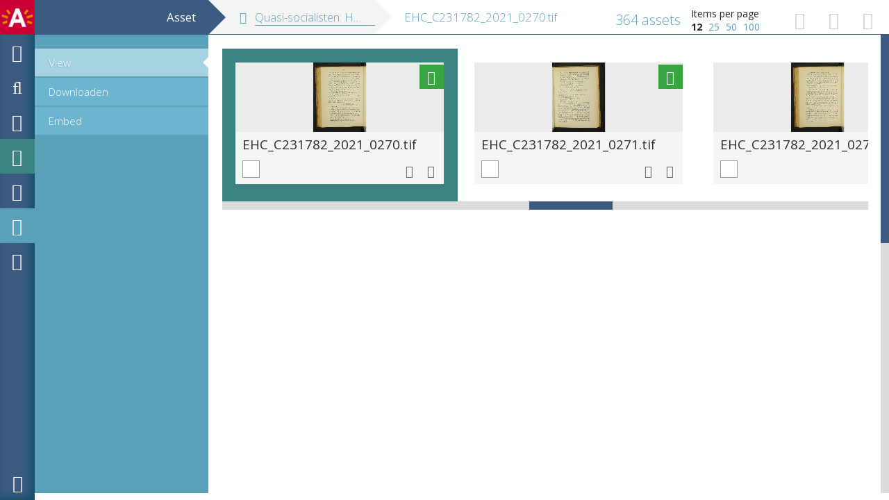

--- FILE ---
content_type: text/html; charset=utf-8
request_url: https://dams.antwerpen.be/asset/pMBOLnQYYrGNIVcRD9XnwV5a/R1uTRLFnVDfPITSLiNpqBpVm
body_size: 145991
content:
<!doctype html>

<!--[if IE 7]>    <html class="no-js ie7 oldie" lang="en" 
  xmlns:content="http://purl.org/rss/1.0/modules/content/"
  xmlns:dc="http://purl.org/dc/terms/"
  xmlns:foaf="http://xmlns.com/foaf/0.1/"
  xmlns:og="http://ogp.me/ns#"
  xmlns:rdfs="http://www.w3.org/2000/01/rdf-schema#"
  xmlns:sioc="http://rdfs.org/sioc/ns#"
  xmlns:sioct="http://rdfs.org/sioc/types#"
  xmlns:skos="http://www.w3.org/2004/02/skos/core#"
  xmlns:xsd="http://www.w3.org/2001/XMLSchema#"> <![endif]-->
<!--[if IE 8]>    <html class="no-js ie8 oldie" lang="en" 
  xmlns:content="http://purl.org/rss/1.0/modules/content/"
  xmlns:dc="http://purl.org/dc/terms/"
  xmlns:foaf="http://xmlns.com/foaf/0.1/"
  xmlns:og="http://ogp.me/ns#"
  xmlns:rdfs="http://www.w3.org/2000/01/rdf-schema#"
  xmlns:sioc="http://rdfs.org/sioc/ns#"
  xmlns:sioct="http://rdfs.org/sioc/types#"
  xmlns:skos="http://www.w3.org/2004/02/skos/core#"
  xmlns:xsd="http://www.w3.org/2001/XMLSchema#"> <![endif]-->
<!--[if IE 9]>    <html class="ie9" lang="en" 
  xmlns:content="http://purl.org/rss/1.0/modules/content/"
  xmlns:dc="http://purl.org/dc/terms/"
  xmlns:foaf="http://xmlns.com/foaf/0.1/"
  xmlns:og="http://ogp.me/ns#"
  xmlns:rdfs="http://www.w3.org/2000/01/rdf-schema#"
  xmlns:sioc="http://rdfs.org/sioc/ns#"
  xmlns:sioct="http://rdfs.org/sioc/types#"
  xmlns:skos="http://www.w3.org/2004/02/skos/core#"
  xmlns:xsd="http://www.w3.org/2001/XMLSchema#"> <!--<![endif]-->
<!--[if gt IE 9]><!-->  <html lang="en" 
  xmlns:content="http://purl.org/rss/1.0/modules/content/"
  xmlns:dc="http://purl.org/dc/terms/"
  xmlns:foaf="http://xmlns.com/foaf/0.1/"
  xmlns:og="http://ogp.me/ns#"
  xmlns:rdfs="http://www.w3.org/2000/01/rdf-schema#"
  xmlns:sioc="http://rdfs.org/sioc/ns#"
  xmlns:sioct="http://rdfs.org/sioc/types#"
  xmlns:skos="http://www.w3.org/2004/02/skos/core#"
  xmlns:xsd="http://www.w3.org/2001/XMLSchema#"> <!--<![endif]-->
<head>
  <title>Asset | DAMS Antwerpen</title>
  <meta http-equiv="Content-Type" content="text/html; charset=utf-8" />
<meta name="Generator" content="Drupal 7 (http://drupal.org)" />
<meta property="dc:publisher" content="Erfgoedbibliotheek Hendrik Conscience (Antwerpen)" />
<meta property="dc:rights" content=" C 231782, Collectie Stad Antwerpen, Erfgoedbibliotheek Hendrik Conscience" />
<meta property="dc:title" content="EHC_C231782_2021_0270.tif" />
<meta property="dc:license" content="Public domain" />
<meta property="rdfs:label" content="EHC_C231782_2021_0270.tif" />
<meta property="og:url" content="https://dams.antwerpen.be/asset/pMBOLnQYYrGNIVcRD9XnwV5a" />
<meta property="og:type" content="Website" />
<meta property="og:title" content="Quasi-socialisten: Hollanders te Antwerpen: roman" />
<meta property="og:description" content="" />
<meta property="og:image" content="https://dams.antwerpen.be/asset/pMBOLnQYYrGNIVcRD9XnwV5a/embed" />
<link rel="shortcut icon" href="https://dams.antwerpen.be/profiles/beeldbank/themes/dams_antwerpen/favicon.ico" type="image/vnd.microsoft.icon" />
  <meta name="viewport" content="width=device-width, initial-scale=1">
  <meta http-equiv="cleartype" content="on">
  <meta http-equiv="X-UA-Compatible" content="IE=edge,chrome=1">
  <link type="text/css" rel="stylesheet" href="https://dams.antwerpen.be/sites/dams.antwerpen.be/files/css/css_xE-rWrJf-fncB6ztZfd2huxqgxu4WO-qwma6Xer30m4.css" media="all" />
<link type="text/css" rel="stylesheet" href="https://dams.antwerpen.be/sites/dams.antwerpen.be/files/css/css_LcW20OryrIc62Ta6nnhC0XSVu9klPseM-yjM5YBbowg.css" media="all" />
<link type="text/css" rel="stylesheet" href="https://dams.antwerpen.be/sites/dams.antwerpen.be/files/css/css_jbodUMrQ2318GB-mmuNddBDnwMeMOaS479hy80NSPAg.css" media="all" />
<link type="text/css" rel="stylesheet" href="https://dams.antwerpen.be/sites/dams.antwerpen.be/files/css/css_FDWUPwOPf123-2WuRdMA3q6kITeQxpHbzrpnlBbidx0.css" media="all" />
<link type="text/css" rel="stylesheet" href="https://dams.antwerpen.be/sites/dams.antwerpen.be/files/css/css_oPgFHduq53_LhvBVquvueZE7au7sLnWvWmECoaTcqR4.css" media="all" />
  <!-- Google Tag Manager -->
  <script>(function(w,d,s,l,i){w[l]=w[l]||[];w[l].push({'gtm.start':
  new Date().getTime(),event:'gtm.js'});var f=d.getElementsByTagName(s)[0],
  j=d.createElement(s),dl=l!='dataLayer'?'&l='+l:'';j.async=true;j.src=
  'https://www.googletagmanager.com/gtm.js?id='+i+dl;f.parentNode.insertBefore(j,f);
  })(window,document,'script','dataLayer','GTM-K6MGJDTM');</script>
  <!-- End Google Tag Manager -->
  <script type="text/javascript" src="//ajax.googleapis.com/ajax/libs/jquery/1.10.2/jquery.min.js"></script>
<script type="text/javascript">
<!--//--><![CDATA[//><!--
window.jQuery || document.write("<script src='/sites/all/modules/contrib/jquery_update/replace/jquery/1.10/jquery.min.js'>\x3C/script>")
//--><!]]>
</script>
<script type="text/javascript" src="https://dams.antwerpen.be/sites/dams.antwerpen.be/files/js/js_5D-l8ImuZQESVP4HtGVuJkNB9bZlhSHxwhA-jyP4dvQ.js"></script>
<script type="text/javascript" src="//ajax.googleapis.com/ajax/libs/jqueryui/1.10.2/jquery-ui.min.js"></script>
<script type="text/javascript">
<!--//--><![CDATA[//><!--
window.jQuery.ui || document.write("<script src='/sites/all/modules/contrib/jquery_update/replace/ui/ui/minified/jquery-ui.min.js'>\x3C/script>")
//--><!]]>
</script>
<script type="text/javascript" src="https://dams.antwerpen.be/sites/dams.antwerpen.be/files/js/js_pFTQHXO6b33aNk-nFmms7iNt1mUs6OUE4CIAEu1HgC0.js"></script>
<script type="text/javascript" src="https://dams.antwerpen.be/sites/dams.antwerpen.be/files/js/js_3xcgkzdEcC4RY7M1uY3DpvjlxG5LsnO5_Nk5RDr7EeI.js"></script>
<script type="text/javascript" src="https://dams.antwerpen.be/sites/dams.antwerpen.be/files/js/js_iKim8QPOCAWRBA46-20WaZR-BvRVa4YvJDNiSCxLI_0.js"></script>
<script type="text/javascript" src="https://dams.antwerpen.be/sites/dams.antwerpen.be/files/js/js_HbE2XwzjmAgINxgddfJIkmp_TqZJiMR223hyz8f84-0.js"></script>
<script type="text/javascript">
<!--//--><![CDATA[//><!--
window.a2a_config=window.a2a_config||{};window.da2a={done:false,html_done:false,script_ready:false,script_load:function(){var a=document.createElement('script'),s=document.getElementsByTagName('script')[0];a.type='text/javascript';a.async=true;a.src='https://static.addtoany.com/menu/page.js';s.parentNode.insertBefore(a,s);da2a.script_load=function(){};},script_onready:function(){da2a.script_ready=true;if(da2a.html_done)da2a.init();},init:function(){for(var i=0,el,target,targets=da2a.targets,length=targets.length;i<length;i++){el=document.getElementById('da2a_'+(i+1));target=targets[i];a2a_config.linkname=target.title;a2a_config.linkurl=target.url;if(el){a2a.init('page',{target:el});el.id='';}da2a.done=true;}da2a.targets=[];}};(function ($){Drupal.behaviors.addToAny = {attach: function (context, settings) {if (context !== document && window.da2a) {if(da2a.script_ready)a2a.init_all('page');da2a.script_load();}}}})(jQuery);a2a_config.callbacks=a2a_config.callbacks||[];a2a_config.callbacks.push({ready:da2a.script_onready});a2a_config.templates=a2a_config.templates||{};a2a_config.templates.twitter = "${title} ${link}";
//--><!]]>
</script>
<script type="text/javascript" src="https://dams.antwerpen.be/sites/dams.antwerpen.be/files/js/js_CpHi6DOpgxXrYPHbNJuaqsa2Skb1wnw5tIqyCv0RLLk.js"></script>
<script type="text/javascript" src="https://dams.antwerpen.be/sites/dams.antwerpen.be/files/js/js_A6c2c_Tm4h3BBU2thMZY9ogP11tsUSqIfHVOJgaNPok.js"></script>
<script type="text/javascript">
<!--//--><![CDATA[//><!--
jQuery.extend(Drupal.settings, {"basePath":"\/","pathPrefix":"","ajaxPageState":{"theme":"dams_antwerpen","theme_token":"Tyyo9j44oF4m5kpJf--RYkoqIi3WF4jJTVSYg-7fuBc","jquery_version":"1.10","js":{"0":1,"\/\/ajax.googleapis.com\/ajax\/libs\/jquery\/1.10.2\/jquery.min.js":1,"1":1,"misc\/jquery-extend-3.4.0.js":1,"misc\/jquery-html-prefilter-3.5.0-backport.js":1,"misc\/jquery.once.js":1,"misc\/drupal.js":1,"misc\/states.js":1,"\/\/ajax.googleapis.com\/ajax\/libs\/jqueryui\/1.10.2\/jquery-ui.min.js":1,"2":1,"sites\/all\/modules\/contrib\/media\/js\/media.core.js":1,"sites\/all\/modules\/contrib\/jquery_update\/replace\/ui\/external\/jquery.cookie.js":1,"sites\/all\/modules\/contrib\/jquery_update\/replace\/misc\/jquery.form.min.js":1,"misc\/vertical-tabs.js":1,"sites\/all\/modules\/contrib\/media\/js\/util\/json2.js":1,"sites\/all\/modules\/contrib\/media\/js\/util\/ba-debug.min.js":1,"modules\/locale\/locale.datepicker.js":1,"sites\/all\/modules\/contrib\/date\/date_popup\/jquery.timeentry.pack.js":1,"misc\/form.js":1,"misc\/ajax.js":1,"sites\/all\/modules\/contrib\/jquery_update\/js\/jquery_update.js":1,"profiles\/beeldbank\/modules\/beeldbank_attachments\/js\/beeldbank_attachments_save_attachment.js":1,"profiles\/beeldbank\/modules\/beeldbank_general\/js\/beeldbank_general_confirm.js":1,"profiles\/beeldbank\/modules\/beeldbank_mets\/js\/beeldbank_mets.js":1,"sites\/all\/modules\/custom\/mediamosa_ck\/mediamosa_ck.js":1,"misc\/tabledrag.js":1,"sites\/all\/libraries\/flowplayer\/flowplayer.min.js":1,"profiles\/beeldbank\/modules\/beeldbank_embed\/js\/beeldbank_embed.js":1,"misc\/collapse.js":1,"profiles\/beeldbank\/modules\/beeldbank_general\/js\/beeldbank_general_edit_mediafile_validation.js":1,"profiles\/beeldbank\/modules\/beeldbank_search_reworked\/js\/beeldbank_search_reworked.js":1,"profiles\/beeldbank\/modules\/beeldbank_selection\/js\/beeldbank_selection.js":1,"misc\/progress.js":1,"misc\/textarea.js":1,"sites\/all\/modules\/contrib\/media\/js\/media.popups.js":1,"sites\/all\/libraries\/colorpicker\/js\/colorpicker.js":1,"sites\/all\/modules\/contrib\/jquery_colorpicker\/js\/jquery_colorpicker.js":1,"sites\/all\/modules\/contrib\/autocomplete_deluxe\/autocomplete_deluxe.js":1,"profiles\/beeldbank\/modules\/beeldbank_workspaces\/js\/beeldbank_workspaces.js":1,"profiles\/beeldbank\/modules\/beeldbank_general\/js\/beeldbank_general_edit_asset_form.js":1,"profiles\/beeldbank\/modules\/beeldbank_general\/js\/beeldbank_confirm_leave.js":1,"sites\/all\/libraries\/chosen\/chosen.jquery.min.js":1,"profiles\/beeldbank\/modules\/beeldbank_general\/js\/googleanalytics.js":1,"misc\/autocomplete.js":1,"sites\/all\/modules\/contrib\/date\/date_popup\/date_popup.js":1,"sites\/all\/libraries\/mediaelementplayer\/mediaelement-and-player.min.js":1,"3":1,"sites\/all\/modules\/contrib\/chosen\/chosen.js":1,"profiles\/beeldbank\/themes\/dams_antwerpen\/js\/jquery.jscrollpane.min.js":1,"profiles\/beeldbank\/themes\/dams_antwerpen\/js\/select2\/select2.min.js":1,"profiles\/beeldbank\/themes\/dams_antwerpen\/js\/jquery.tooltipster.min.js":1,"profiles\/beeldbank\/themes\/dams_antwerpen\/js\/jquery.lazyload.min.js":1,"profiles\/beeldbank\/themes\/dams_antwerpen\/js\/elevatezoom\/jquery.elevatezoom.js":1,"profiles\/beeldbank\/themes\/dams_antwerpen\/js\/jquery.mousetrap.min.js":1,"profiles\/beeldbank\/themes\/dams_antwerpen\/js\/script.js":1},"css":{"modules\/system\/system.base.css":1,"modules\/system\/system.menus.css":1,"modules\/system\/system.messages.css":1,"modules\/system\/system.theme.css":1,"misc\/vertical-tabs.css":1,"misc\/ui\/jquery.ui.core.css":1,"misc\/ui\/jquery.ui.theme.css":1,"misc\/ui\/jquery.ui.resizable.css":1,"misc\/ui\/jquery.ui.menu.css":1,"misc\/ui\/jquery.ui.autocomplete.css":1,"misc\/ui\/jquery.ui.button.css":1,"misc\/ui\/jquery.ui.dialog.css":1,"sites\/all\/modules\/contrib\/media\/css\/media.css":1,"sites\/all\/libraries\/chosen\/chosen.css":1,"sites\/all\/modules\/contrib\/chosen\/css\/chosen-drupal.css":1,"misc\/ui\/jquery.ui.datepicker.css":1,"sites\/all\/modules\/contrib\/date\/date_popup\/themes\/jquery.timeentry.css":1,"sites\/all\/modules\/contrib\/date\/date_api\/date.css":1,"sites\/all\/modules\/contrib\/date\/date_popup\/themes\/datepicker.1.7.css":1,"modules\/field\/theme\/field.css":1,"sites\/all\/modules\/contrib\/logintoboggan\/logintoboggan.css":1,"sites\/all\/modules\/custom\/mediamosa_ck\/mediamosa_ck.css":1,"modules\/node\/node.css":1,"modules\/search\/search.css":1,"modules\/user\/user.css":1,"sites\/all\/modules\/contrib\/views\/css\/views.css":1,"sites\/all\/modules\/contrib\/ckeditor\/css\/ckeditor.css":1,"sites\/all\/modules\/contrib\/ctools\/css\/ctools.css":1,"sites\/all\/libraries\/colorpicker\/css\/colorpicker.css":1,"sites\/all\/modules\/contrib\/autocomplete_deluxe\/autocomplete_deluxe.css":1,"sites\/all\/libraries\/flowplayer\/skin\/skin.css":1,"sites\/all\/libraries\/mediaelementplayer\/mediaelementplayer.min.css":1,"sites\/all\/modules\/contrib\/addtoany\/addtoany.css":1,"profiles\/beeldbank\/themes\/dams_antwerpen\/less\/stylesheets.less":1,"profiles\/beeldbank\/themes\/dams_antwerpen\/less\/font-awesome.min.css":1}},"beeldbank_general":{"allowed_extensions":"avi mov mp4 mpg m4v ogv wmv 3gp vob divx dv mpeg flv webm srt mp3 m4a ogg wav bmp pdf jpg jpeg gif tiff tif png jp2"},"beeldbank_opdrachten":{"purpose_standard":"Standaard kwaliteit is een hoog resolutie beeld, bruikbaar voor de meeste toepassingen (web, print, ...)","purpose_custom":"Specifieer het doel in de beschrijving"},"currentUser":0,"jqueryColorpicker":{"ids":[]},"urlIsAjaxTrusted":{"\/asset\/pMBOLnQYYrGNIVcRD9XnwV5a\/R1uTRLFnVDfPITSLiNpqBpVm":true,"\/system\/ajax":true,"\/asset\/pMBOLnQYYrGNIVcRD9XnwV5a\/R1uTRLFnVDfPITSLiNpqBpVm?destination=asset\/pMBOLnQYYrGNIVcRD9XnwV5a\/R1uTRLFnVDfPITSLiNpqBpVm":true},"chosen":{"selector":"select#goAwayChosen","minimum_single":20,"minimum_multiple":20,"minimum_width":200,"options":{"disable_search":false,"disable_search_threshold":0,"search_contains":false,"placeholder_text_multiple":"Choose some options","placeholder_text_single":"Choose an option","no_results_text":"No results match","inherit_select_classes":true}},"ajax":{"edit-magazine-name":{"wrapper":"year_edition_container_wrapper","callback":"beeldbank_mets_get_magazine_year_numbers_ajax_callback","progress":{"type":"none"},"event":"change","url":"\/system\/ajax","submit":{"_triggering_element_name":"magazine_name"}},"edit-magazine-year-number":{"wrapper":"dropdown-magazine-editions","callback":"beeldbank_mets_get_magazine_editions_ajax_callback","progress":{"type":"none"},"event":"change","url":"\/system\/ajax","submit":{"_triggering_element_name":"magazine_year_number"}}},"jquery":{"ui":{"datepicker":{"isRTL":false,"firstDay":"1"}}}});
//--><!]]>
</script>

  <!--[if IE 9]>
  <link type="text/css" rel="stylesheet" href="/profiles/beeldbank/themes/dams_antwerpen/less/ie9.css" />
  <![endif]-->
</head>
<body class="html not-front not-logged-in no-sidebars page-asset page-asset-pmbolnqyyrgnivcrd9xnwv5a page-asset-pmbolnqyyrgnivcrd9xnwv5a-r1utrlfnvdfpitslinpqbpvm asset-selector i18n-en" >
<!-- Google Tag Manager (noscript) -->
<noscript><iframe src=https://www.googletagmanager.com/ns.html?id=GTM-K6MGJDTM
height="0" width="0" style="display:none;visibility:hidden"></iframe></noscript>
<!-- End Google Tag Manager (noscript) -->
<div class="wrapper">
    <!--Stuff from modules always render first-->
        <!--Uses the page.tpl-->
    
<div class="sidebar-left flex">
  <a class="logo" href="/"><img src="/profiles/beeldbank/themes/dams_antwerpen/img/a.png"
                                alt="Go to the homepage"/></a>
  <ul class="menu">

          <li><a class="sidebar-tab-toggle tooltip-right" href="#tab_user" title="Sign in &amp; Register"><i class="fa fa-user fa-fw"></i></a></li>

      <li><a class="sidebar-tab-toggle tooltip-right" href="#tab_search" title="Search"><i class="fa fa-search fa-fw"></i></a></li>

              <li><a class="sidebar-tab-toggle tooltip-right tab-magazine" href="#tab_magazine" title="Magazines"><i class="fa fa-newspaper-o fa-fw"></i></a></li>
          
          <li><a class="sidebar-tab-toggle tooltip-right tab-special tab-cubes" href="#tab_cubes" title="Edit"><i class="fa fa-fw"></i></a></li>
    
          <li><a class="sidebar-tab-toggle tooltip-right tab-selection" href="#tab_selection" title="Selection"><i class="fa fa-check-square  fa-fw"></i></a></li>
    
          <li><a class="sidebar-tab-toggle tooltip-right tab-special tab-asset" href="#tab_asset" title="Edit asset"><i class="fa fa-fw"></i></a></li>
    
          <li><a class="sidebar-tab-toggle tooltip-right tab-info" href="#tab_info" title="Information page"><i class="fa fa-info-circle fa-fw"></i></a></li>
      </ul>
  <ul class="menu bottom">
    <li>
      <a class="sidebar-right-toggle" href="#">
        <i class="fa fa-chevron-left on-inactive"></i>
        <i class="fa fa-chevron-right on-active"></i>
      </a>
    </li>
  </ul>
</div>

<div class="sidebar-right-arrow">
  <div class="page-title" title="Asset">
    Asset  </div>
</div>

<div class="sidebar-right flex">
  <div class="fullheight">
    <div class="padder">
      <div class="sidebar-tab" id="tab_search">
          <div class="region region-tab-search">
    <div id="block-search-form" class="block block-search">

    
  <div class="content">
    <form action="/asset/pMBOLnQYYrGNIVcRD9XnwV5a/R1uTRLFnVDfPITSLiNpqBpVm" method="post" id="search-block-form" accept-charset="UTF-8"><div><div class="container-inline">
      <h2 class="element-invisible">Search form</h2>
    <div class="form-item form-type-checkbox form-item-checkbox-aggregate">
 <input class="search-checkbox checkbox-toggle form-checkbox" type="checkbox" id="edit-checkbox-aggregate" name="checkbox_aggregate" value="1" checked="checked" />  <label class="option" for="edit-checkbox-aggregate">Search in this aggregate </label>

</div>
<div class="form-item form-type-search form-item-search-block-form">
  <label class="element-invisible" for="edit-search-block-form--2">Search </label>
 <input title="Enter the terms you wish to search for." placeholder="Search in Aggregate" type="search" id="edit-search-block-form--2" name="search_block_form" value="" size="15" class="form-text" />
</div>
<div class="form-actions form-wrapper" id="edit-actions--2"><input type="submit" id="edit-submit--2" name="op" value="Search" class="form-submit" /></div><div class="form-item form-type-checkbox form-item-checkbox-full-text">
 <input class="search-checkbox checkbox-toggle form-checkbox" type="checkbox" id="edit-checkbox-full-text" name="checkbox_full_text" value="1" />  <label class="option" for="edit-checkbox-full-text">Search in full text </label>

</div>
<input type="hidden" name="form_build_id" value="form-QikP9QcoZHCJl9Zq3V0MhqOfVyB3ZQcZA6FlCtC71Is" />
<input type="hidden" name="form_id" value="search_block_form" />
</div>
</div></form>  </div>
</div>
<div id="block-beeldbank-search-advanced-search-form" class="block block-beeldbank-search">

    
  <div class="content">
    <a class="search-toggle toggle-advanced-search closed" href="#">Advanced search			<i class="fa fa-chevron-right on-closed"></i><i class="fa fa-chevron-left on-open"></i><i class="fa fa-spin fa-spinner on-load"></i>
	</a>
<div hidden class="search-reworked-exists">1</div>
<div class="advanced-search-container">

</div>  </div>
</div>
  </div>
      </div>
      <div class="sidebar-tab" id="tab_magazine">
          <div class="region region-tab-magazine">
    <div id="block-beeldbank-mets-magazine-browser" class="block block-beeldbank-mets">

    <h2>Search magazines</h2>
  
  <div class="content">
    <form action="/asset/pMBOLnQYYrGNIVcRD9XnwV5a/R1uTRLFnVDfPITSLiNpqBpVm" method="post" id="beeldbank-mets-magazine-browse-form" accept-charset="UTF-8"><div><div class="form-item form-type-select form-item-magazine-name">
  <label for="edit-magazine-name">Magazine </label>
 <select class="select2 compact-ajax-progress-in-wrapper form-select" placeholder="Choose a magazine" id="edit-magazine-name" name="magazine_name"><option  value="" selected="selected">Choose a magazine</option><option  value="t-bokske">&#039;t Bokske </option><option  value="t-bruggeske">&#039;t Bruggeske</option><option  value="adresboek-van-de-stad-en-de-provincie-antwerpen">Adresboek van de stad en de provincie Antwerpen</option><option  value="astronomische-gazet">Astronomische gazet</option><option  value="au-courant">Au courant</option><option  value="benestudium-e-journaal-over-het-verleden-van-het-westerse-denken">Benestudium : e-journaal over het verleden van het westerse denken</option><option  value="berla">Berla</option><option  value="bibliotheek-archiefgids">Bibliotheek- &amp; archiefgids</option><option  value="blauw-ledenblad-van-open-vld">Blauw : ledenblad van Open VLD</option><option  value="boonberichten-mededelingen-en-berichten-van-het-louis-paul-boon-genootschap">Boonberichten: mededelingen en berichten van het Louis Paul Boon Genootschap</option><option  value="brussels-studies-het-elektronisch-wetenschappelijk-tijdschrift-voor-onderzoek-over-brussel">Brussels studies : het elektronisch wetenschappelijk tijdschrift voor onderzoek over Brussel</option><option  value="catalogus">Catalogus</option><option  value="contactblad">Contactblad</option><option  value="craeyennest-nieuwsbrief-van-de-heemkundige-kring-zwijndrecht-burcht">Craeyennest : nieuwsbrief van de Heemkundige Kring Zwijndrecht-Burcht</option><option  value="de-bibliotheekgids">De bibliotheekgids</option><option  value="de-drei-boge">De drei boge</option><option  value="de-drie-goddelijke-deugden">De drie goddelijke deugden</option><option  value="de-grondslag-strijdblad-der-germaansche-levensbeschouwing">De grondslag : strijdblad der Germaansche levensbeschouwing </option><option  value="de-havenarbeider-orgaan-voor-alle-havenarbeiders">De havenarbeider, orgaan voor alle havenarbeiders</option><option  value="de-kunst-meridiaan-tweemaandelijks-tijdschrift-voor-kunst-en-letteren">De kunst-meridiaan: tweemaandelijks tijdschrift voor kunst en letteren</option><option  value="de-meridiaan-tweemaandelijks-tijdschrift-voor-kunst-en-letteren">De meridiaan : tweemaandelijks tijdschrift voor kunst en letteren</option><option  value="de-nethegalm">De Nethegalm</option><option  value="de-patroelje-algemeen-vlaams-jeugdtijdschrift">De patroelje: algemeen Vlaams jeugdtijdschrift</option><option  value="de-striplink-arcadia">De striplink Arcadia</option><option  value="de-torrewachter-maandblad-voor-de-vlamingen-frankrijk">De torrewachter : maandblad voor de Vlamingen in Frankrijk</option><option  value="de-vlaamsche-oudstrijder-weekblad-van-den-vos-en-den-bvos">De Vlaamsche oudstrijder: weekblad van den VOS en den BVOS</option><option  value="de-vlaemsche-school-tijdschrift-voor-kunsten-letteren-en-wetenschappen">De Vlaemsche school : tijdschrift voor kunsten, letteren en wetenschappen </option><option  value="de-zaaier-liberaal-vlaamsch-blad-voor-de-kantons-brecht-eeckeren-santhoven">De zaaier : liberaal Vlaamsch blad voor de kantons Brecht, Eeckeren, Santhoven</option><option  value="de-zeven-torens">De zeven torens</option><option  value="eigen-krabbels-maandblad-van-de-zingende-wandelkring-st-norbertus">Eigen krabbels : maandblad van de Zingende Wandelkring St. Norbertus</option><option  value="esperanta-numismatiko">Esperanta numismatiko</option><option  value="eŭropa-bulteno">Eŭropa bulteno</option><option  value="gazette-van-antwerpen">Gazette van Antwerpen</option><option  value="gazette-van-het-land-van-waes-staet-en-letterkundig-nieuwsblad">Gazette van het Land van Waes: staet- en letterkundig nieuwsblad</option><option  value="gazet-van-zurenborg">Gazet van Zurenborg</option><option  value="ghendtsche-tydinghen-tweemaandelijks-tijdschrift-van-de-heemkundige-en-historische-kring-gent">Ghendtsche tydinghen : tweemaandelijks tijdschrift van de Heemkundige en Historische Kring Gent</option><option  value="golfslag-kultureel-periodiek">Golfslag : kultureel periodiek</option><option  value="heem-tweemaandelijks-tijdschrift-voor-overmaas">Heem : tweemaandelijks tijdschrift voor Overmaas</option><option  value="heemkring-averbode">Heemkring Averbode</option><option  value="heemkunde-kanne">Heemkunde Kanne</option><option  value="heemkundige-kring-joris-matheussen">Heemkundige Kring Joris Matheussen</option><option  value="heibel-driemaandelijks-literair-en-kultureel-tijdschrift">Heibel : driemaandelijks literair en kultureel tijdschrift</option><option  value="herleving">Herleving</option><option  value="het-heibloempje">Het heibloempje</option><option  value="het-neteland">Het Neteland</option><option  value="het-ondraaglijk-besef-nieuwsbrief-van-het-fonds-suzan-daniel">Het ondraaglijk besef : nieuwsbrief van het Fonds Suzan Daniel</option><option  value="het-volksgeluk-geïllustreerd-maandblad-tegen-alcoolism">Het volksgeluk : geïllustreerd maandblad tegen alcoolism </option><option  value="hooger-leven-algemeen-weekblad-voor-ontwikkelde-katholieke-vlamingen">Hooger leven: algemeen weekblad voor ontwikkelde katholieke Vlamingen</option><option  value="jaarverslag">Jaarverslag</option><option  value="klankbord-newsletter-ancient-and-medieval-music">Klankbord: newsletter for ancient and medieval music</option><option  value="komma">Komma</option><option  value="lhabitation-à-bon-marché">L&#039;Habitation à bon marché</option><option  value="lillustration-congolaise-journal-bi-mensuel-de-propagande-coloniale">L&#039;illustration congolaise : journal bi-mensuel de propagande coloniale</option><option  value="lémulation-architecture-et-urbanisme">L&#039;émulation: architecture et urbanisme</option><option  value="labris-literair-tijdschrift-der-60ers">Labris : literair tijdschrift der 60ers</option><option  value="la-sentinelle-du-royaume-des-pays-bas">La sentinelle du royaume des Pays-Bas</option><option  value="le-clou-de-lexposition-universelle-danvers-1894">Le clou de l&#039;exposition universelle d&#039;Anvers 1894</option><option  value="le-double-guide-commercial-ou-livre-dadresses-de-la-ville-danvers">Le double guide commercial, ou: Livre d&#039;adresses de la ville d&#039;Anvers</option><option  value="leeslint">Leeslint</option><option  value="le-journal-des-poètes">Le journal des poètes</option><option  value="le-nouveau-précurseur-journal-du-soir">Le nouveau précurseur: journal du soir</option><option  value="lepel">Lepel</option><option  value="le-précurseur">Le précurseur</option><option  value="les-analyses-de-lihoes">Les analyses de l&#039;IHOES </option><option  value="les-documents-du-progrès-revue-internationale">Les documents du progrès : revue internationale</option><option  value="loslabrislos-periodiek-informatief-bulletin">LosLabrislos: periodiek informatief bulletin</option><option  value="mededelingen-van-het-cdr">Mededelingen van het CDR</option><option  value="minerva-revue-déducation-internationale-et-polyglotte">Minerva : revue d&#039;éducation internationale et polyglotte</option><option  value="nederlands-landstaal">Nederlands landstaal</option><option  value="nieuwsbrief">Nieuwsbrief</option><option  value="nul">Nul</option><option  value="omhoog">Omhoog</option><option  value="ons-leives">Ons Leives </option><option  value="ons-tooneel">Ons Tooneel</option><option  value="plus-moins-zéro">Plus moins zéro</option><option  value="positief">Positief</option><option  value="raam-literair-maandblad">Raam: literair maandblad </option><option  value="rantgroen">Rantgroen</option><option  value="rond-de-stenen-linde">Rond de stenen linde</option><option  value="ruimten-tijdschrift-voor-aktuele-literatuur-en-beeldende-kunsten">Ruimten : tijdschrift voor aktuele literatuur en beeldende kunsten</option><option  value="sgkj-berichten">SGKJ-berichten</option><option  value="sint-pauluskrantje">Sint-Pauluskrantje</option><option  value="snapshots">Snapshots</option><option  value="stadsgeschiedenis">Stadsgeschiedenis</option><option  value="stokpaardje-nieuwsbrief-van-stichting-t-oude-kinderboek">StOKpaardje : nieuwsbrief van Stichting &#039;t Oude Kinderboek</option><option  value="tafofiel">Tafofiel</option><option  value="ocean-ferry">The Ocean Ferry</option><option  value="trap-driemaandelijks-literair-kritisch-en-informatief-tijdschrift">Trap: driemaandelijks literair-kritisch en informatief tijdschrift</option><option  value="tussen-halt-en-stop">Tussen halt en stop</option><option  value="variétés-revue-mensuelle-illustrée-de-lesprit-contemporain">Variétés : revue mensuelle illustrée de l&#039;esprit contemporain</option><option  value="vertigo">Vertigo</option><option  value="zeeuws-erfgoed">Zeeuws erfgoed</option><option  value="zij-aan-zij">Zij aan zij</option></select>
</div>
<div id="year_edition_container_wrapper"><div id="edit-year-edition-container" class="form-wrapper"><div class="form-item form-type-select form-item-magazine-year-number form-disabled">
  <label for="edit-magazine-year-number">Year number </label>
 <select class="select2 compact-ajax-progress-in-wrapper form-select" placeholder="Choose a year" disabled="disabled" id="edit-magazine-year-number" name="magazine_year_number"><option  value="" selected="selected">Choose a year</option></select>
</div>
<div id="dropdown-magazine-editions"><div class="form-item form-type-select form-item-magazine-edition form-disabled">
  <label for="edit-magazine-edition">Editions </label>
 <select class="select2 form-select" placeholder="Choose an edition" disabled="disabled" id="edit-magazine-edition" name="magazine_edition"><option  value="" selected="selected">Choose an edition</option></select>
</div>
</div></div></div><input type="submit" id="edit-submit--3" name="op" value="Search magazine" class="form-submit" /><input type="hidden" name="form_build_id" value="form-nuCs9i9U3V15AIlnhILReJtJOkf6_70eMlERmOmtWWI" />
<input type="hidden" name="form_id" value="beeldbank_mets_magazine_browse_form" />
</div></form>  </div>
</div>
  </div>
      </div>
      <div class="sidebar-tab" id="tab_user">
          <div class="region region-tab-user">
    <div id="block-user-login" class="block block-user">

    <h2>Aanmelden</h2>
  
  <div class="content">
    <form action="/asset/pMBOLnQYYrGNIVcRD9XnwV5a/R1uTRLFnVDfPITSLiNpqBpVm?destination=asset/pMBOLnQYYrGNIVcRD9XnwV5a/R1uTRLFnVDfPITSLiNpqBpVm" method="post" id="user-login-form" accept-charset="UTF-8"><div><div class="user-block login-block">
    <div class="form-item form-type-textfield form-item-name">
  <label for="edit-name">Username or e-mail <span class="form-required" title="This field is required.">*</span></label>
 <input type="text" id="edit-name" name="name" value="" size="15" maxlength="60" class="form-text required" />
</div>
<div class="form-item form-type-password form-item-pass">
  <label for="edit-pass">Password <span class="form-required" title="This field is required.">*</span></label>
 <input type="password" id="edit-pass" name="pass" size="15" maxlength="128" class="form-text required" />
</div>
<div class="item-list"><ul><li class="first last"><a href="/user/password" title="Request new password via e-mail.">Request new password</a></li>
</ul></div><input type="hidden" name="form_build_id" value="form-LR0MH-t_yHKWvpVVJKapS_JITfghvxHswlY5FHKYHAY" />
<input type="hidden" name="form_id" value="user_login_block" />
<div class="form-actions form-wrapper" id="edit-actions"><input type="submit" id="edit-submit" name="op" value="Log in" class="form-submit" /></div>        <ul class="links">
      <li><a class="password" href="">Forgot password?</a></li>
      <!--<li><a class="register" href="--><?//= $register_url ?><!--">--><?//= t('Register'); ?><!--</a></li>-->
    </ul>
</div>
</div></form>  </div>
</div>
  </div>
      </div>
      <div class="sidebar-tab" id="tab_upload">
              </div>
      <div class="sidebar-tab" id="tab_cubes">
          <div class="region region-tab-cubes">
    <div id="block-beeldbank-asset-detail-asset-detail-sidebar" class="block block-beeldbank-asset-detail">

    
  <div class="content">
    
          <input class="sidebar-icon" type="hidden"
               value="fa-book" data-menu="tab-cubes"/>
        <input class="sidebar-tooltip" type="hidden"
               value="Book"
               data-menu="tab-cubes"/>
  <ul class="menu">

    <!-- Bekijken -->
                <li class="menu-link-view"><a href="/asset/pMBOLnQYYrGNIVcRD9XnwV5a">Overview</a></li>
        
      <!-- Bewerken -->
        <!-- Replace the mediafile -->
        <!-- Embedding -->
                    <li><a href="/asset/pMBOLnQYYrGNIVcRD9XnwV5a/R1uTRLFnVDfPITSLiNpqBpVm/embed-form" class="open-in-overlay">Embed</a></li>
          <!-- Bijlagen -->
                            <!-- Downloaden -->
                          <li><a href="/asset/pMBOLnQYYrGNIVcRD9XnwV5a/download-list" class="open-in-overlay">Downloaden</a></li>
    <!-- Run OCR job -->
        <!-- Toevoegen aan workspace -->
      <!-- Detach from workspace -->
    

      <!-- Edit all -->
      <!-- Reorder -->
      <!-- Download csv -->
      <!-- Verwijderen -->
  
    </ul>

  </div>
</div>
  </div>
      </div>
      <div class="sidebar-tab" id="tab_selection">
          <div class="region region-tab-selection">
    <div id="block-menu-menu-selection" class="block block-menu">

    <h2>Selection</h2>
  
  <div class="content">
    <ul class="menu"><li class="first last expanded"><a href="/selection" id="view-selection">View selection</a><ul class="menu"><li class="first leaf"><a href="/selection/page" id="select-page" class="separator-before">Select this page</a></li>
<li class="leaf"><a href="/selection/all" id="select-all">Select all</a></li>
<li class="leaf"><a href="/selection/reverse" id="reverse-selection">Reverse selection</a></li>
<li class="last leaf"><a href="/selection/undo" id="undo-selection">Undo selection</a></li>
</ul></li>
</ul>  </div>
</div>
  </div>
      </div>
      <div class="sidebar-tab" id="tab_asset">
          <div class="region region-tab-asset">
    <div id="block-beeldbank-asset-detail-aggregate-child-sidebar" class="block block-beeldbank-asset-detail">

    
  <div class="content">
    
    <input class="sidebar-icon" type="hidden"
           value="fa-file-picture-o"
           data-menu="tab-asset"/>
    <input class="sidebar-tooltip" type="hidden"
           value="Image"
           data-menu="tab-asset"/>

<ul class="menu">
          <li class="menu-link-view"><a href="/asset/pMBOLnQYYrGNIVcRD9XnwV5a/R1uTRLFnVDfPITSLiNpqBpVm" class="active">View</a></li>
                        <li class="menu-link-view"><a href="/asset/R1uTRLFnVDfPITSLiNpqBpVm/download-list" class="open-in-overlay">Downloaden</a></li>
                <li class="menu-link-view"><a href="/asset/pMBOLnQYYrGNIVcRD9XnwV5a/R1uTRLFnVDfPITSLiNpqBpVm/embed-form" class="open-in-overlay">Embed</a></li>
                </ul>

  </div>
</div>
  </div>
      </div>
      <div class="sidebar-tab" id="tab_info">
          <div class="region region-tab-info">
    <div id="block-menu-menu-info-menu" class="block block-menu">

    <h2>Info Menu</h2>
  
  <div class="content">
    <ul class="menu"><li class="first leaf"><a href="/content/disclaimer-0">Disclaimer</a></li>
<li class="last leaf"><a href="/content/open-data">Open Data</a></li>
</ul>  </div>
</div>
  </div>
      </div>
    </div>
  </div>
</div>

<div class="sidebar-overlay flex">
  <span class="sidebar-overlay-close"><i class="fa fa-times fa-2x"></i></span>
  <div class="fullheight">
    <div class="sidebar-overlay-tab" id="sidebar-overlay-general">
          </div>
  </div>
</div>
<div class="header">
  <div class="header-padder">
      <div class="region region-header">
    <div id="block-beeldbank-asset-detail-asset-detail-header" class="block block-beeldbank-asset-detail">

    
  <div class="content">
    <span class="header-asset-title-container">
      <span class="header-asset-title child-view">
              <i class="fa fa-book" title="Book"></i>
            &nbsp;
              <a href="/asset/pMBOLnQYYrGNIVcRD9XnwV5a">Quasi-socialisten: Hollanders te Antwerpen: roman</a>          </span>
          <span class="child-indicator"></span>
      <span class="header-asset-title">
        EHC_C231782_2021_0270.tif      </span>
      </span>


  <div class="view-mode-switcher">
          <a href="/asset/pMBOLnQYYrGNIVcRD9XnwV5a/slideshow"><i class="fa fa-play-circle-o"></i></a>
        <a class="set-view-mode redirect" data-vm="grid" href="/asset/pMBOLnQYYrGNIVcRD9XnwV5a"><i class="fa fa-th"></i></a>
    <a class="set-view-mode redirect" data-vm="list" href="/asset/pMBOLnQYYrGNIVcRD9XnwV5a"><i class="fa fa-th-list"></i></a>
  </div>

  <div class="page-count-switcher">
    <label>Items per page</label>
    <a class="page-count-12 active" data-count="12" href="#">12</a>
    <a class="page-count-25" data-count="25" href="#">25</a>
    <a class="page-count-50" data-count="50" href="#">50</a>
    <a class="page-count-100" data-count="100" href="#">100</a>
  </div>

  <div class="asset-count-top">
     364 assets
  </div>
  </div>
</div>
  </div>
  </div>
</div>
<div class="content-wrapper flex">
    <div class="fullheight page-container">
        <div class="content-wrapper-padder ">
        <div class="region region-content">
    <div id="block-system-main" class="block block-system">

    
  <div class="content">
    
    <div class="asset-slider" data-active="R1uTRLFnVDfPITSLiNpqBpVm">
      <div class="item-list"><ul data-representative="r26hclWpQLjcHrHeonplYGBu"><li class="first"><div class="asset-teaser
 
            "
     data-asset="N14YTJadBY869eFcrozoCzev">
    <div class="asset-teaser-image">
        <a class="asset-teaser-overlay"
                        href="/asset/pMBOLnQYYrGNIVcRD9XnwV5a/N14YTJadBY869eFcrozoCzev"
                  >
                        <img data-original="https://media.antwerpen.be/media/18/z/zUQMhLUGbGYUWTRcRXuVhc0t/zUQMhLUGbGYUWTRcRXuVhc0t.jpg"/>
              <i class="fa fa-spin fa-spinner fa-3x"></i>
                  </a>
                                                                            <div class="asset-icons">
                                            <div class="asset-icons-type asset-type-image">
                  <i class="fa fa-fw fa-file-picture-o tooltip-top"
                     title="Image"></i>
              </div>
          
                            </div>
    </div>

    <div class="asset-information">
                <h3 class="asset-title" title="EHC_C231782_2021_0260.tif">
              <span class="field-content"><a
                          href="/asset/pMBOLnQYYrGNIVcRD9XnwV5a/N14YTJadBY869eFcrozoCzev">EHC_C231782_2021_0260.tif</a></span>
          </h3>
          <ul class="asset-teaser-meta">
                                      
                                  <li>Publisher                        : Erfgoedbibliotheek Hendrik Conscience (Antwerpen)</li>
                                                  </ul>
          </div>
                <div class="asset-information-footer">
                          <form action="/asset/pMBOLnQYYrGNIVcRD9XnwV5a/R1uTRLFnVDfPITSLiNpqBpVm" method="post" id="beeldbank-selection-select-checkbox-form" accept-charset="UTF-8"><div><div class="form-item form-type-checkbox form-item-select-check">
 <input data-asset-id="N14YTJadBY869eFcrozoCzev" data-workspace-id="" data-aggregate-id="pMBOLnQYYrGNIVcRD9XnwV5a" type="checkbox" id="edit-select-check" name="select_check" value="1" class="form-checkbox" /> 
</div>
<input type="hidden" name="form_build_id" value="form-_-f4UOJICd9npz1Pg4drAnbBoclc_U-C9x2X4rdw0Jk" />
<input type="hidden" name="form_id" value="beeldbank_selection_select_checkbox_form" />
</div></form>            
            
                                        <a class="download-asset-link tooltip-top"
                   href="/asset/N14YTJadBY869eFcrozoCzev/download-original"
                   alt="Download this asset"
                   title="Download this asset"
                   download>
                    <i class="fa fa-cloud-download fa-fw"></i>
                </a>
            
                        
                                                                
                                        <a class="preview-asset-link tooltip-top"
                   href="/asset/N14YTJadBY869eFcrozoCzev"
                   target="_blank"
                   title="View this asset in full view"><i
                            class="fa fa-eye"></i></a>
            
            
                                              </div>
      </div>
</li>
<li><div class="asset-teaser
 
            "
     data-asset="m2LQcSkZSJbUaJdHTUZb3qLV">
    <div class="asset-teaser-image">
        <a class="asset-teaser-overlay"
                        href="/asset/pMBOLnQYYrGNIVcRD9XnwV5a/m2LQcSkZSJbUaJdHTUZb3qLV"
                  >
                        <img data-original="https://media.antwerpen.be/media/18/i/i2aceknZWVXfgmdXDHQslYOP/i2aceknZWVXfgmdXDHQslYOP.jpg"/>
              <i class="fa fa-spin fa-spinner fa-3x"></i>
                  </a>
                                                                            <div class="asset-icons">
                                            <div class="asset-icons-type asset-type-image">
                  <i class="fa fa-fw fa-file-picture-o tooltip-top"
                     title="Image"></i>
              </div>
          
                            </div>
    </div>

    <div class="asset-information">
                <h3 class="asset-title" title="EHC_C231782_2021_0261.tif">
              <span class="field-content"><a
                          href="/asset/pMBOLnQYYrGNIVcRD9XnwV5a/m2LQcSkZSJbUaJdHTUZb3qLV">EHC_C231782_2021_0261.tif</a></span>
          </h3>
          <ul class="asset-teaser-meta">
                                      
                                  <li>Publisher                        : Erfgoedbibliotheek Hendrik Conscience (Antwerpen)</li>
                                                  </ul>
          </div>
                <div class="asset-information-footer">
                          <form action="/asset/pMBOLnQYYrGNIVcRD9XnwV5a/R1uTRLFnVDfPITSLiNpqBpVm" method="post" id="beeldbank-selection-select-checkbox-form--2" accept-charset="UTF-8"><div><div class="form-item form-type-checkbox form-item-select-check">
 <input data-asset-id="m2LQcSkZSJbUaJdHTUZb3qLV" data-workspace-id="" data-aggregate-id="pMBOLnQYYrGNIVcRD9XnwV5a" type="checkbox" id="edit-select-check--2" name="select_check" value="1" class="form-checkbox" /> 
</div>
<input type="hidden" name="form_build_id" value="form-iJpUDgkhNCNDqgb8gtIa7MD4_mEqOxSIvu1-zFRvluw" />
<input type="hidden" name="form_id" value="beeldbank_selection_select_checkbox_form" />
</div></form>            
            
                                        <a class="download-asset-link tooltip-top"
                   href="/asset/m2LQcSkZSJbUaJdHTUZb3qLV/download-original"
                   alt="Download this asset"
                   title="Download this asset"
                   download>
                    <i class="fa fa-cloud-download fa-fw"></i>
                </a>
            
                        
                                                                
                                        <a class="preview-asset-link tooltip-top"
                   href="/asset/m2LQcSkZSJbUaJdHTUZb3qLV"
                   target="_blank"
                   title="View this asset in full view"><i
                            class="fa fa-eye"></i></a>
            
            
                                              </div>
      </div>
</li>
<li><div class="asset-teaser
 
            "
     data-asset="H1ctYALhOTemgTq7fSkkn0mT">
    <div class="asset-teaser-image">
        <a class="asset-teaser-overlay"
                        href="/asset/pMBOLnQYYrGNIVcRD9XnwV5a/H1ctYALhOTemgTq7fSkkn0mT"
                  >
                        <img data-original="https://media.antwerpen.be/media/18/D/DflDWTWTPR8dbWMzpDP4RXYD/DflDWTWTPR8dbWMzpDP4RXYD.jpg"/>
              <i class="fa fa-spin fa-spinner fa-3x"></i>
                  </a>
                                                                            <div class="asset-icons">
                                            <div class="asset-icons-type asset-type-image">
                  <i class="fa fa-fw fa-file-picture-o tooltip-top"
                     title="Image"></i>
              </div>
          
                            </div>
    </div>

    <div class="asset-information">
                <h3 class="asset-title" title="EHC_C231782_2021_0262.tif">
              <span class="field-content"><a
                          href="/asset/pMBOLnQYYrGNIVcRD9XnwV5a/H1ctYALhOTemgTq7fSkkn0mT">EHC_C231782_2021_0262.tif</a></span>
          </h3>
          <ul class="asset-teaser-meta">
                                      
                                  <li>Publisher                        : Erfgoedbibliotheek Hendrik Conscience (Antwerpen)</li>
                                                  </ul>
          </div>
                <div class="asset-information-footer">
                          <form action="/asset/pMBOLnQYYrGNIVcRD9XnwV5a/R1uTRLFnVDfPITSLiNpqBpVm" method="post" id="beeldbank-selection-select-checkbox-form--3" accept-charset="UTF-8"><div><div class="form-item form-type-checkbox form-item-select-check">
 <input data-asset-id="H1ctYALhOTemgTq7fSkkn0mT" data-workspace-id="" data-aggregate-id="pMBOLnQYYrGNIVcRD9XnwV5a" type="checkbox" id="edit-select-check--3" name="select_check" value="1" class="form-checkbox" /> 
</div>
<input type="hidden" name="form_build_id" value="form-4_o_yuE8-FVEizrajbHO-sBSiUrzORSN6d6HsbMSpk4" />
<input type="hidden" name="form_id" value="beeldbank_selection_select_checkbox_form" />
</div></form>            
            
                                        <a class="download-asset-link tooltip-top"
                   href="/asset/H1ctYALhOTemgTq7fSkkn0mT/download-original"
                   alt="Download this asset"
                   title="Download this asset"
                   download>
                    <i class="fa fa-cloud-download fa-fw"></i>
                </a>
            
                        
                                                                
                                        <a class="preview-asset-link tooltip-top"
                   href="/asset/H1ctYALhOTemgTq7fSkkn0mT"
                   target="_blank"
                   title="View this asset in full view"><i
                            class="fa fa-eye"></i></a>
            
            
                                              </div>
      </div>
</li>
<li><div class="asset-teaser
 
            "
     data-asset="u2aTUZkVQtPigLV5WTzfRotY">
    <div class="asset-teaser-image">
        <a class="asset-teaser-overlay"
                        href="/asset/pMBOLnQYYrGNIVcRD9XnwV5a/u2aTUZkVQtPigLV5WTzfRotY"
                  >
                        <img data-original="https://media.antwerpen.be/media/18/E/E2MNxOJRWC9WOUQUc67ikk0P/E2MNxOJRWC9WOUQUc67ikk0P.jpg"/>
              <i class="fa fa-spin fa-spinner fa-3x"></i>
                  </a>
                                                                            <div class="asset-icons">
                                            <div class="asset-icons-type asset-type-image">
                  <i class="fa fa-fw fa-file-picture-o tooltip-top"
                     title="Image"></i>
              </div>
          
                            </div>
    </div>

    <div class="asset-information">
                <h3 class="asset-title" title="EHC_C231782_2021_0263.tif">
              <span class="field-content"><a
                          href="/asset/pMBOLnQYYrGNIVcRD9XnwV5a/u2aTUZkVQtPigLV5WTzfRotY">EHC_C231782_2021_0263.tif</a></span>
          </h3>
          <ul class="asset-teaser-meta">
                                      
                                  <li>Publisher                        : Erfgoedbibliotheek Hendrik Conscience (Antwerpen)</li>
                                                  </ul>
          </div>
                <div class="asset-information-footer">
                          <form action="/asset/pMBOLnQYYrGNIVcRD9XnwV5a/R1uTRLFnVDfPITSLiNpqBpVm" method="post" id="beeldbank-selection-select-checkbox-form--4" accept-charset="UTF-8"><div><div class="form-item form-type-checkbox form-item-select-check">
 <input data-asset-id="u2aTUZkVQtPigLV5WTzfRotY" data-workspace-id="" data-aggregate-id="pMBOLnQYYrGNIVcRD9XnwV5a" type="checkbox" id="edit-select-check--4" name="select_check" value="1" class="form-checkbox" /> 
</div>
<input type="hidden" name="form_build_id" value="form-32ERtuhm0pe5-srIoKBgtG3Lup1WR_oOFAthu-O9q-8" />
<input type="hidden" name="form_id" value="beeldbank_selection_select_checkbox_form" />
</div></form>            
            
                                        <a class="download-asset-link tooltip-top"
                   href="/asset/u2aTUZkVQtPigLV5WTzfRotY/download-original"
                   alt="Download this asset"
                   title="Download this asset"
                   download>
                    <i class="fa fa-cloud-download fa-fw"></i>
                </a>
            
                        
                                                                
                                        <a class="preview-asset-link tooltip-top"
                   href="/asset/u2aTUZkVQtPigLV5WTzfRotY"
                   target="_blank"
                   title="View this asset in full view"><i
                            class="fa fa-eye"></i></a>
            
            
                                              </div>
      </div>
</li>
<li><div class="asset-teaser
 
            "
     data-asset="ZXUHbOURlTTq6rRaYXIqAE8u">
    <div class="asset-teaser-image">
        <a class="asset-teaser-overlay"
                        href="/asset/pMBOLnQYYrGNIVcRD9XnwV5a/ZXUHbOURlTTq6rRaYXIqAE8u"
                  >
                        <img data-original="https://media.antwerpen.be/media/18/a/a2CsPXLkpfXinveIeXAlp8go/a2CsPXLkpfXinveIeXAlp8go.jpg"/>
              <i class="fa fa-spin fa-spinner fa-3x"></i>
                  </a>
                                                                            <div class="asset-icons">
                                            <div class="asset-icons-type asset-type-image">
                  <i class="fa fa-fw fa-file-picture-o tooltip-top"
                     title="Image"></i>
              </div>
          
                            </div>
    </div>

    <div class="asset-information">
                <h3 class="asset-title" title="EHC_C231782_2021_0264.tif">
              <span class="field-content"><a
                          href="/asset/pMBOLnQYYrGNIVcRD9XnwV5a/ZXUHbOURlTTq6rRaYXIqAE8u">EHC_C231782_2021_0264.tif</a></span>
          </h3>
          <ul class="asset-teaser-meta">
                                      
                                  <li>Publisher                        : Erfgoedbibliotheek Hendrik Conscience (Antwerpen)</li>
                                                  </ul>
          </div>
                <div class="asset-information-footer">
                          <form action="/asset/pMBOLnQYYrGNIVcRD9XnwV5a/R1uTRLFnVDfPITSLiNpqBpVm" method="post" id="beeldbank-selection-select-checkbox-form--5" accept-charset="UTF-8"><div><div class="form-item form-type-checkbox form-item-select-check">
 <input data-asset-id="ZXUHbOURlTTq6rRaYXIqAE8u" data-workspace-id="" data-aggregate-id="pMBOLnQYYrGNIVcRD9XnwV5a" type="checkbox" id="edit-select-check--5" name="select_check" value="1" class="form-checkbox" /> 
</div>
<input type="hidden" name="form_build_id" value="form-k7VuL0y4V3cjJ-lFcFcxwbR4L9mCBRdxeBwEQvfP_RU" />
<input type="hidden" name="form_id" value="beeldbank_selection_select_checkbox_form" />
</div></form>            
            
                                        <a class="download-asset-link tooltip-top"
                   href="/asset/ZXUHbOURlTTq6rRaYXIqAE8u/download-original"
                   alt="Download this asset"
                   title="Download this asset"
                   download>
                    <i class="fa fa-cloud-download fa-fw"></i>
                </a>
            
                        
                                                                
                                        <a class="preview-asset-link tooltip-top"
                   href="/asset/ZXUHbOURlTTq6rRaYXIqAE8u"
                   target="_blank"
                   title="View this asset in full view"><i
                            class="fa fa-eye"></i></a>
            
            
                                              </div>
      </div>
</li>
<li><div class="asset-teaser
 
            "
     data-asset="F1KHPbSPREmSTFaijJYvnUhS">
    <div class="asset-teaser-image">
        <a class="asset-teaser-overlay"
                        href="/asset/pMBOLnQYYrGNIVcRD9XnwV5a/F1KHPbSPREmSTFaijJYvnUhS"
                  >
                        <img data-original="https://media.antwerpen.be/media/18/z/z1hPbMBLbYE9JOCVJExAFmns/z1hPbMBLbYE9JOCVJExAFmns.jpg"/>
              <i class="fa fa-spin fa-spinner fa-3x"></i>
                  </a>
                                                                            <div class="asset-icons">
                                            <div class="asset-icons-type asset-type-image">
                  <i class="fa fa-fw fa-file-picture-o tooltip-top"
                     title="Image"></i>
              </div>
          
                            </div>
    </div>

    <div class="asset-information">
                <h3 class="asset-title" title="EHC_C231782_2021_0265.tif">
              <span class="field-content"><a
                          href="/asset/pMBOLnQYYrGNIVcRD9XnwV5a/F1KHPbSPREmSTFaijJYvnUhS">EHC_C231782_2021_0265.tif</a></span>
          </h3>
          <ul class="asset-teaser-meta">
                                      
                                  <li>Publisher                        : Erfgoedbibliotheek Hendrik Conscience (Antwerpen)</li>
                                                  </ul>
          </div>
                <div class="asset-information-footer">
                          <form action="/asset/pMBOLnQYYrGNIVcRD9XnwV5a/R1uTRLFnVDfPITSLiNpqBpVm" method="post" id="beeldbank-selection-select-checkbox-form--6" accept-charset="UTF-8"><div><div class="form-item form-type-checkbox form-item-select-check">
 <input data-asset-id="F1KHPbSPREmSTFaijJYvnUhS" data-workspace-id="" data-aggregate-id="pMBOLnQYYrGNIVcRD9XnwV5a" type="checkbox" id="edit-select-check--6" name="select_check" value="1" class="form-checkbox" /> 
</div>
<input type="hidden" name="form_build_id" value="form-5NHyWY-cg5IORHLPn3jWi6H-7muqDx_vFhXQ5SnO2k8" />
<input type="hidden" name="form_id" value="beeldbank_selection_select_checkbox_form" />
</div></form>            
            
                                        <a class="download-asset-link tooltip-top"
                   href="/asset/F1KHPbSPREmSTFaijJYvnUhS/download-original"
                   alt="Download this asset"
                   title="Download this asset"
                   download>
                    <i class="fa fa-cloud-download fa-fw"></i>
                </a>
            
                        
                                                                
                                        <a class="preview-asset-link tooltip-top"
                   href="/asset/F1KHPbSPREmSTFaijJYvnUhS"
                   target="_blank"
                   title="View this asset in full view"><i
                            class="fa fa-eye"></i></a>
            
            
                                              </div>
      </div>
</li>
<li><div class="asset-teaser
 
            "
     data-asset="R1OAibXRmbYXKgVRYdRlJ9ex">
    <div class="asset-teaser-image">
        <a class="asset-teaser-overlay"
                        href="/asset/pMBOLnQYYrGNIVcRD9XnwV5a/R1OAibXRmbYXKgVRYdRlJ9ex"
                  >
                        <img data-original="https://media.antwerpen.be/media/18/z/z2jVcbZMTDM6KHLNXTKADDc7/z2jVcbZMTDM6KHLNXTKADDc7.jpg"/>
              <i class="fa fa-spin fa-spinner fa-3x"></i>
                  </a>
                                                                            <div class="asset-icons">
                                            <div class="asset-icons-type asset-type-image">
                  <i class="fa fa-fw fa-file-picture-o tooltip-top"
                     title="Image"></i>
              </div>
          
                            </div>
    </div>

    <div class="asset-information">
                <h3 class="asset-title" title="EHC_C231782_2021_0266.tif">
              <span class="field-content"><a
                          href="/asset/pMBOLnQYYrGNIVcRD9XnwV5a/R1OAibXRmbYXKgVRYdRlJ9ex">EHC_C231782_2021_0266.tif</a></span>
          </h3>
          <ul class="asset-teaser-meta">
                                      
                                  <li>Publisher                        : Erfgoedbibliotheek Hendrik Conscience (Antwerpen)</li>
                                                  </ul>
          </div>
                <div class="asset-information-footer">
                          <form action="/asset/pMBOLnQYYrGNIVcRD9XnwV5a/R1uTRLFnVDfPITSLiNpqBpVm" method="post" id="beeldbank-selection-select-checkbox-form--7" accept-charset="UTF-8"><div><div class="form-item form-type-checkbox form-item-select-check">
 <input data-asset-id="R1OAibXRmbYXKgVRYdRlJ9ex" data-workspace-id="" data-aggregate-id="pMBOLnQYYrGNIVcRD9XnwV5a" type="checkbox" id="edit-select-check--7" name="select_check" value="1" class="form-checkbox" /> 
</div>
<input type="hidden" name="form_build_id" value="form-95vKLfaQAoALXlYnHYpqtg1gIR2A5eU2B1AJT0bO33s" />
<input type="hidden" name="form_id" value="beeldbank_selection_select_checkbox_form" />
</div></form>            
            
                                        <a class="download-asset-link tooltip-top"
                   href="/asset/R1OAibXRmbYXKgVRYdRlJ9ex/download-original"
                   alt="Download this asset"
                   title="Download this asset"
                   download>
                    <i class="fa fa-cloud-download fa-fw"></i>
                </a>
            
                        
                                                                
                                        <a class="preview-asset-link tooltip-top"
                   href="/asset/R1OAibXRmbYXKgVRYdRlJ9ex"
                   target="_blank"
                   title="View this asset in full view"><i
                            class="fa fa-eye"></i></a>
            
            
                                              </div>
      </div>
</li>
<li><div class="asset-teaser
 
            "
     data-asset="aVkKMuaGAGVfO8nsaXFqAbiv">
    <div class="asset-teaser-image">
        <a class="asset-teaser-overlay"
                        href="/asset/pMBOLnQYYrGNIVcRD9XnwV5a/aVkKMuaGAGVfO8nsaXFqAbiv"
                  >
                        <img data-original="https://media.antwerpen.be/media/18/d/dNQLGaobdN7jEIxVWEqEDtVR/dNQLGaobdN7jEIxVWEqEDtVR.jpg"/>
              <i class="fa fa-spin fa-spinner fa-3x"></i>
                  </a>
                                                                            <div class="asset-icons">
                                            <div class="asset-icons-type asset-type-image">
                  <i class="fa fa-fw fa-file-picture-o tooltip-top"
                     title="Image"></i>
              </div>
          
                            </div>
    </div>

    <div class="asset-information">
                <h3 class="asset-title" title="EHC_C231782_2021_0267.tif">
              <span class="field-content"><a
                          href="/asset/pMBOLnQYYrGNIVcRD9XnwV5a/aVkKMuaGAGVfO8nsaXFqAbiv">EHC_C231782_2021_0267.tif</a></span>
          </h3>
          <ul class="asset-teaser-meta">
                                      
                                  <li>Publisher                        : Erfgoedbibliotheek Hendrik Conscience (Antwerpen)</li>
                                                  </ul>
          </div>
                <div class="asset-information-footer">
                          <form action="/asset/pMBOLnQYYrGNIVcRD9XnwV5a/R1uTRLFnVDfPITSLiNpqBpVm" method="post" id="beeldbank-selection-select-checkbox-form--8" accept-charset="UTF-8"><div><div class="form-item form-type-checkbox form-item-select-check">
 <input data-asset-id="aVkKMuaGAGVfO8nsaXFqAbiv" data-workspace-id="" data-aggregate-id="pMBOLnQYYrGNIVcRD9XnwV5a" type="checkbox" id="edit-select-check--8" name="select_check" value="1" class="form-checkbox" /> 
</div>
<input type="hidden" name="form_build_id" value="form-7MefNtaPIA54k3abwqHd6hni4R2WAkwjrFZJpwcwny4" />
<input type="hidden" name="form_id" value="beeldbank_selection_select_checkbox_form" />
</div></form>            
            
                                        <a class="download-asset-link tooltip-top"
                   href="/asset/aVkKMuaGAGVfO8nsaXFqAbiv/download-original"
                   alt="Download this asset"
                   title="Download this asset"
                   download>
                    <i class="fa fa-cloud-download fa-fw"></i>
                </a>
            
                        
                                                                
                                        <a class="preview-asset-link tooltip-top"
                   href="/asset/aVkKMuaGAGVfO8nsaXFqAbiv"
                   target="_blank"
                   title="View this asset in full view"><i
                            class="fa fa-eye"></i></a>
            
            
                                              </div>
      </div>
</li>
<li><div class="asset-teaser
 
            "
     data-asset="SljVoMqfiPnegRgaarPv8ilz">
    <div class="asset-teaser-image">
        <a class="asset-teaser-overlay"
                        href="/asset/pMBOLnQYYrGNIVcRD9XnwV5a/SljVoMqfiPnegRgaarPv8ilz"
                  >
                        <img data-original="https://media.antwerpen.be/media/18/T/TlRXPVMffVAghSWRFlrJOBah/TlRXPVMffVAghSWRFlrJOBah.jpg"/>
              <i class="fa fa-spin fa-spinner fa-3x"></i>
                  </a>
                                                                            <div class="asset-icons">
                                            <div class="asset-icons-type asset-type-image">
                  <i class="fa fa-fw fa-file-picture-o tooltip-top"
                     title="Image"></i>
              </div>
          
                            </div>
    </div>

    <div class="asset-information">
                <h3 class="asset-title" title="EHC_C231782_2021_0268.tif">
              <span class="field-content"><a
                          href="/asset/pMBOLnQYYrGNIVcRD9XnwV5a/SljVoMqfiPnegRgaarPv8ilz">EHC_C231782_2021_0268.tif</a></span>
          </h3>
          <ul class="asset-teaser-meta">
                                      
                                  <li>Publisher                        : Erfgoedbibliotheek Hendrik Conscience (Antwerpen)</li>
                                                  </ul>
          </div>
                <div class="asset-information-footer">
                          <form action="/asset/pMBOLnQYYrGNIVcRD9XnwV5a/R1uTRLFnVDfPITSLiNpqBpVm" method="post" id="beeldbank-selection-select-checkbox-form--9" accept-charset="UTF-8"><div><div class="form-item form-type-checkbox form-item-select-check">
 <input data-asset-id="SljVoMqfiPnegRgaarPv8ilz" data-workspace-id="" data-aggregate-id="pMBOLnQYYrGNIVcRD9XnwV5a" type="checkbox" id="edit-select-check--9" name="select_check" value="1" class="form-checkbox" /> 
</div>
<input type="hidden" name="form_build_id" value="form-nWYCzEyaJi8rDMqPiOkDAjArCjZ9WZyG_ceDjZUABhw" />
<input type="hidden" name="form_id" value="beeldbank_selection_select_checkbox_form" />
</div></form>            
            
                                        <a class="download-asset-link tooltip-top"
                   href="/asset/SljVoMqfiPnegRgaarPv8ilz/download-original"
                   alt="Download this asset"
                   title="Download this asset"
                   download>
                    <i class="fa fa-cloud-download fa-fw"></i>
                </a>
            
                        
                                                                
                                        <a class="preview-asset-link tooltip-top"
                   href="/asset/SljVoMqfiPnegRgaarPv8ilz"
                   target="_blank"
                   title="View this asset in full view"><i
                            class="fa fa-eye"></i></a>
            
            
                                              </div>
      </div>
</li>
<li><div class="asset-teaser
 
            "
     data-asset="g2gzlRC6eDGnNlNHKZHyVT7w">
    <div class="asset-teaser-image">
        <a class="asset-teaser-overlay"
                        href="/asset/pMBOLnQYYrGNIVcRD9XnwV5a/g2gzlRC6eDGnNlNHKZHyVT7w"
                  >
                        <img data-original="https://media.antwerpen.be/media/18/G/G2NZkLpkibugSiOnmq7dtfiK/G2NZkLpkibugSiOnmq7dtfiK.jpg"/>
              <i class="fa fa-spin fa-spinner fa-3x"></i>
                  </a>
                                                                            <div class="asset-icons">
                                            <div class="asset-icons-type asset-type-image">
                  <i class="fa fa-fw fa-file-picture-o tooltip-top"
                     title="Image"></i>
              </div>
          
                            </div>
    </div>

    <div class="asset-information">
                <h3 class="asset-title" title="EHC_C231782_2021_0269.tif">
              <span class="field-content"><a
                          href="/asset/pMBOLnQYYrGNIVcRD9XnwV5a/g2gzlRC6eDGnNlNHKZHyVT7w">EHC_C231782_2021_0269.tif</a></span>
          </h3>
          <ul class="asset-teaser-meta">
                                      
                                  <li>Publisher                        : Erfgoedbibliotheek Hendrik Conscience (Antwerpen)</li>
                                                  </ul>
          </div>
                <div class="asset-information-footer">
                          <form action="/asset/pMBOLnQYYrGNIVcRD9XnwV5a/R1uTRLFnVDfPITSLiNpqBpVm" method="post" id="beeldbank-selection-select-checkbox-form--10" accept-charset="UTF-8"><div><div class="form-item form-type-checkbox form-item-select-check">
 <input data-asset-id="g2gzlRC6eDGnNlNHKZHyVT7w" data-workspace-id="" data-aggregate-id="pMBOLnQYYrGNIVcRD9XnwV5a" type="checkbox" id="edit-select-check--10" name="select_check" value="1" class="form-checkbox" /> 
</div>
<input type="hidden" name="form_build_id" value="form-jYSCvzD7chMlA0XOJEqTwFrLnU9yhHjrf4JMUhj1Ec0" />
<input type="hidden" name="form_id" value="beeldbank_selection_select_checkbox_form" />
</div></form>            
            
                                        <a class="download-asset-link tooltip-top"
                   href="/asset/g2gzlRC6eDGnNlNHKZHyVT7w/download-original"
                   alt="Download this asset"
                   title="Download this asset"
                   download>
                    <i class="fa fa-cloud-download fa-fw"></i>
                </a>
            
                        
                                                                
                                        <a class="preview-asset-link tooltip-top"
                   href="/asset/g2gzlRC6eDGnNlNHKZHyVT7w"
                   target="_blank"
                   title="View this asset in full view"><i
                            class="fa fa-eye"></i></a>
            
            
                                              </div>
      </div>
</li>
<li><div class="asset-teaser
 
            "
     data-asset="R1uTRLFnVDfPITSLiNpqBpVm">
    <div class="asset-teaser-image">
        <a class="asset-teaser-overlay"
                        href="/asset/pMBOLnQYYrGNIVcRD9XnwV5a/R1uTRLFnVDfPITSLiNpqBpVm"
                  >
                        <img data-original="https://media.antwerpen.be/media/18/o/oXTRcUHqIFPZaBMVJo3QjwSP/oXTRcUHqIFPZaBMVJo3QjwSP.jpg"/>
              <i class="fa fa-spin fa-spinner fa-3x"></i>
                  </a>
                                                                            <div class="asset-icons">
                                            <div class="asset-icons-type asset-type-image">
                  <i class="fa fa-fw fa-file-picture-o tooltip-top"
                     title="Image"></i>
              </div>
          
                            </div>
    </div>

    <div class="asset-information">
                <h3 class="asset-title" title="EHC_C231782_2021_0270.tif">
              <span class="field-content"><a
                          href="/asset/pMBOLnQYYrGNIVcRD9XnwV5a/R1uTRLFnVDfPITSLiNpqBpVm">EHC_C231782_2021_0270.tif</a></span>
          </h3>
          <ul class="asset-teaser-meta">
                                      
                                  <li>Publisher                        : Erfgoedbibliotheek Hendrik Conscience (Antwerpen)</li>
                                                  </ul>
          </div>
                <div class="asset-information-footer">
                          <form action="/asset/pMBOLnQYYrGNIVcRD9XnwV5a/R1uTRLFnVDfPITSLiNpqBpVm" method="post" id="beeldbank-selection-select-checkbox-form--11" accept-charset="UTF-8"><div><div class="form-item form-type-checkbox form-item-select-check">
 <input data-asset-id="R1uTRLFnVDfPITSLiNpqBpVm" data-workspace-id="" data-aggregate-id="pMBOLnQYYrGNIVcRD9XnwV5a" type="checkbox" id="edit-select-check--11" name="select_check" value="1" class="form-checkbox" /> 
</div>
<input type="hidden" name="form_build_id" value="form-aPLji_pQ-1Nt_5GKMh3JAMC4chcCbQ-2HS15hP5YxNk" />
<input type="hidden" name="form_id" value="beeldbank_selection_select_checkbox_form" />
</div></form>            
            
                                        <a class="download-asset-link tooltip-top"
                   href="/asset/R1uTRLFnVDfPITSLiNpqBpVm/download-original"
                   alt="Download this asset"
                   title="Download this asset"
                   download>
                    <i class="fa fa-cloud-download fa-fw"></i>
                </a>
            
                        
                                                                
                                        <a class="preview-asset-link tooltip-top"
                   href="/asset/R1uTRLFnVDfPITSLiNpqBpVm"
                   target="_blank"
                   title="View this asset in full view"><i
                            class="fa fa-eye"></i></a>
            
            
                                              </div>
      </div>
</li>
<li><div class="asset-teaser
 
            "
     data-asset="Q2aUXVbXQKVHRNYmEYobvh0p">
    <div class="asset-teaser-image">
        <a class="asset-teaser-overlay"
                        href="/asset/pMBOLnQYYrGNIVcRD9XnwV5a/Q2aUXVbXQKVHRNYmEYobvh0p"
                  >
                        <img data-original="https://media.antwerpen.be/media/18/w/w1ItdcAPuTqsJtUbPVBOVNWC/w1ItdcAPuTqsJtUbPVBOVNWC.jpg"/>
              <i class="fa fa-spin fa-spinner fa-3x"></i>
                  </a>
                                                                            <div class="asset-icons">
                                            <div class="asset-icons-type asset-type-image">
                  <i class="fa fa-fw fa-file-picture-o tooltip-top"
                     title="Image"></i>
              </div>
          
                            </div>
    </div>

    <div class="asset-information">
                <h3 class="asset-title" title="EHC_C231782_2021_0271.tif">
              <span class="field-content"><a
                          href="/asset/pMBOLnQYYrGNIVcRD9XnwV5a/Q2aUXVbXQKVHRNYmEYobvh0p">EHC_C231782_2021_0271.tif</a></span>
          </h3>
          <ul class="asset-teaser-meta">
                                      
                                  <li>Publisher                        : Erfgoedbibliotheek Hendrik Conscience (Antwerpen)</li>
                                                  </ul>
          </div>
                <div class="asset-information-footer">
                          <form action="/asset/pMBOLnQYYrGNIVcRD9XnwV5a/R1uTRLFnVDfPITSLiNpqBpVm" method="post" id="beeldbank-selection-select-checkbox-form--12" accept-charset="UTF-8"><div><div class="form-item form-type-checkbox form-item-select-check">
 <input data-asset-id="Q2aUXVbXQKVHRNYmEYobvh0p" data-workspace-id="" data-aggregate-id="pMBOLnQYYrGNIVcRD9XnwV5a" type="checkbox" id="edit-select-check--12" name="select_check" value="1" class="form-checkbox" /> 
</div>
<input type="hidden" name="form_build_id" value="form-aTgVhH56R8ZQmSJVtylJ-ZpB13nNb7wgKPai3i5zesk" />
<input type="hidden" name="form_id" value="beeldbank_selection_select_checkbox_form" />
</div></form>            
            
                                        <a class="download-asset-link tooltip-top"
                   href="/asset/Q2aUXVbXQKVHRNYmEYobvh0p/download-original"
                   alt="Download this asset"
                   title="Download this asset"
                   download>
                    <i class="fa fa-cloud-download fa-fw"></i>
                </a>
            
                        
                                                                
                                        <a class="preview-asset-link tooltip-top"
                   href="/asset/Q2aUXVbXQKVHRNYmEYobvh0p"
                   target="_blank"
                   title="View this asset in full view"><i
                            class="fa fa-eye"></i></a>
            
            
                                              </div>
      </div>
</li>
<li><div class="asset-teaser
 
            "
     data-asset="f1YCNRgSfWawSULBpbenNDUL">
    <div class="asset-teaser-image">
        <a class="asset-teaser-overlay"
                        href="/asset/pMBOLnQYYrGNIVcRD9XnwV5a/f1YCNRgSfWawSULBpbenNDUL"
                  >
                        <img data-original="https://media.antwerpen.be/media/18/m/mKXIKaHosLciUMdBFfRQT07O/mKXIKaHosLciUMdBFfRQT07O.jpg"/>
              <i class="fa fa-spin fa-spinner fa-3x"></i>
                  </a>
                                                                            <div class="asset-icons">
                                            <div class="asset-icons-type asset-type-image">
                  <i class="fa fa-fw fa-file-picture-o tooltip-top"
                     title="Image"></i>
              </div>
          
                            </div>
    </div>

    <div class="asset-information">
                <h3 class="asset-title" title="EHC_C231782_2021_0272.tif">
              <span class="field-content"><a
                          href="/asset/pMBOLnQYYrGNIVcRD9XnwV5a/f1YCNRgSfWawSULBpbenNDUL">EHC_C231782_2021_0272.tif</a></span>
          </h3>
          <ul class="asset-teaser-meta">
                                      
                                  <li>Publisher                        : Erfgoedbibliotheek Hendrik Conscience (Antwerpen)</li>
                                                  </ul>
          </div>
                <div class="asset-information-footer">
                          <form action="/asset/pMBOLnQYYrGNIVcRD9XnwV5a/R1uTRLFnVDfPITSLiNpqBpVm" method="post" id="beeldbank-selection-select-checkbox-form--13" accept-charset="UTF-8"><div><div class="form-item form-type-checkbox form-item-select-check">
 <input data-asset-id="f1YCNRgSfWawSULBpbenNDUL" data-workspace-id="" data-aggregate-id="pMBOLnQYYrGNIVcRD9XnwV5a" type="checkbox" id="edit-select-check--13" name="select_check" value="1" class="form-checkbox" /> 
</div>
<input type="hidden" name="form_build_id" value="form-FEVosBA2S0pXZ_FSFJ-hKwzQT1D4FUnnrP6rtWce_bI" />
<input type="hidden" name="form_id" value="beeldbank_selection_select_checkbox_form" />
</div></form>            
            
                                        <a class="download-asset-link tooltip-top"
                   href="/asset/f1YCNRgSfWawSULBpbenNDUL/download-original"
                   alt="Download this asset"
                   title="Download this asset"
                   download>
                    <i class="fa fa-cloud-download fa-fw"></i>
                </a>
            
                        
                                                                
                                        <a class="preview-asset-link tooltip-top"
                   href="/asset/f1YCNRgSfWawSULBpbenNDUL"
                   target="_blank"
                   title="View this asset in full view"><i
                            class="fa fa-eye"></i></a>
            
            
                                              </div>
      </div>
</li>
<li><div class="asset-teaser
 
            "
     data-asset="zWfndeeVpRmVRriil9hMpunV">
    <div class="asset-teaser-image">
        <a class="asset-teaser-overlay"
                        href="/asset/pMBOLnQYYrGNIVcRD9XnwV5a/zWfndeeVpRmVRriil9hMpunV"
                  >
                        <img data-original="https://media.antwerpen.be/media/18/K/K1GLutVInOreZHkRcWPatAvC/K1GLutVInOreZHkRcWPatAvC.jpg"/>
              <i class="fa fa-spin fa-spinner fa-3x"></i>
                  </a>
                                                                            <div class="asset-icons">
                                            <div class="asset-icons-type asset-type-image">
                  <i class="fa fa-fw fa-file-picture-o tooltip-top"
                     title="Image"></i>
              </div>
          
                            </div>
    </div>

    <div class="asset-information">
                <h3 class="asset-title" title="EHC_C231782_2021_0273.tif">
              <span class="field-content"><a
                          href="/asset/pMBOLnQYYrGNIVcRD9XnwV5a/zWfndeeVpRmVRriil9hMpunV">EHC_C231782_2021_0273.tif</a></span>
          </h3>
          <ul class="asset-teaser-meta">
                                      
                                  <li>Publisher                        : Erfgoedbibliotheek Hendrik Conscience (Antwerpen)</li>
                                                  </ul>
          </div>
                <div class="asset-information-footer">
                          <form action="/asset/pMBOLnQYYrGNIVcRD9XnwV5a/R1uTRLFnVDfPITSLiNpqBpVm" method="post" id="beeldbank-selection-select-checkbox-form--14" accept-charset="UTF-8"><div><div class="form-item form-type-checkbox form-item-select-check">
 <input data-asset-id="zWfndeeVpRmVRriil9hMpunV" data-workspace-id="" data-aggregate-id="pMBOLnQYYrGNIVcRD9XnwV5a" type="checkbox" id="edit-select-check--14" name="select_check" value="1" class="form-checkbox" /> 
</div>
<input type="hidden" name="form_build_id" value="form-B6HdtsBgY4HrE03-bK8tMFjiAR-X3ofKBgXo4xC0c3Q" />
<input type="hidden" name="form_id" value="beeldbank_selection_select_checkbox_form" />
</div></form>            
            
                                        <a class="download-asset-link tooltip-top"
                   href="/asset/zWfndeeVpRmVRriil9hMpunV/download-original"
                   alt="Download this asset"
                   title="Download this asset"
                   download>
                    <i class="fa fa-cloud-download fa-fw"></i>
                </a>
            
                        
                                                                
                                        <a class="preview-asset-link tooltip-top"
                   href="/asset/zWfndeeVpRmVRriil9hMpunV"
                   target="_blank"
                   title="View this asset in full view"><i
                            class="fa fa-eye"></i></a>
            
            
                                              </div>
      </div>
</li>
<li><div class="asset-teaser
 
            "
     data-asset="Z1NWTXfKYekXvYaUeNDsBeQb">
    <div class="asset-teaser-image">
        <a class="asset-teaser-overlay"
                        href="/asset/pMBOLnQYYrGNIVcRD9XnwV5a/Z1NWTXfKYekXvYaUeNDsBeQb"
                  >
                        <img data-original="https://media.antwerpen.be/media/18/X/X2TgPniYSlhaSoOZPfRa79vJ/X2TgPniYSlhaSoOZPfRa79vJ.jpg"/>
              <i class="fa fa-spin fa-spinner fa-3x"></i>
                  </a>
                                                                            <div class="asset-icons">
                                            <div class="asset-icons-type asset-type-image">
                  <i class="fa fa-fw fa-file-picture-o tooltip-top"
                     title="Image"></i>
              </div>
          
                            </div>
    </div>

    <div class="asset-information">
                <h3 class="asset-title" title="EHC_C231782_2021_0274.tif">
              <span class="field-content"><a
                          href="/asset/pMBOLnQYYrGNIVcRD9XnwV5a/Z1NWTXfKYekXvYaUeNDsBeQb">EHC_C231782_2021_0274.tif</a></span>
          </h3>
          <ul class="asset-teaser-meta">
                                      
                                  <li>Publisher                        : Erfgoedbibliotheek Hendrik Conscience (Antwerpen)</li>
                                                  </ul>
          </div>
                <div class="asset-information-footer">
                          <form action="/asset/pMBOLnQYYrGNIVcRD9XnwV5a/R1uTRLFnVDfPITSLiNpqBpVm" method="post" id="beeldbank-selection-select-checkbox-form--15" accept-charset="UTF-8"><div><div class="form-item form-type-checkbox form-item-select-check">
 <input data-asset-id="Z1NWTXfKYekXvYaUeNDsBeQb" data-workspace-id="" data-aggregate-id="pMBOLnQYYrGNIVcRD9XnwV5a" type="checkbox" id="edit-select-check--15" name="select_check" value="1" class="form-checkbox" /> 
</div>
<input type="hidden" name="form_build_id" value="form-ACXko1H2lZ1C3vPWY8ohW8-3CWqhf5eKTuqzTCFdIyY" />
<input type="hidden" name="form_id" value="beeldbank_selection_select_checkbox_form" />
</div></form>            
            
                                        <a class="download-asset-link tooltip-top"
                   href="/asset/Z1NWTXfKYekXvYaUeNDsBeQb/download-original"
                   alt="Download this asset"
                   title="Download this asset"
                   download>
                    <i class="fa fa-cloud-download fa-fw"></i>
                </a>
            
                        
                                                                
                                        <a class="preview-asset-link tooltip-top"
                   href="/asset/Z1NWTXfKYekXvYaUeNDsBeQb"
                   target="_blank"
                   title="View this asset in full view"><i
                            class="fa fa-eye"></i></a>
            
            
                                              </div>
      </div>
</li>
<li><div class="asset-teaser
 
            "
     data-asset="m18dzIGPBYHwZQncUUt4WCPx">
    <div class="asset-teaser-image">
        <a class="asset-teaser-overlay"
                        href="/asset/pMBOLnQYYrGNIVcRD9XnwV5a/m18dzIGPBYHwZQncUUt4WCPx"
                  >
                        <img data-original="https://media.antwerpen.be/media/18/w/w21hK8MUhHilWNVWKQf4gNay/w21hK8MUhHilWNVWKQf4gNay.jpg"/>
              <i class="fa fa-spin fa-spinner fa-3x"></i>
                  </a>
                                                                            <div class="asset-icons">
                                            <div class="asset-icons-type asset-type-image">
                  <i class="fa fa-fw fa-file-picture-o tooltip-top"
                     title="Image"></i>
              </div>
          
                            </div>
    </div>

    <div class="asset-information">
                <h3 class="asset-title" title="EHC_C231782_2021_0275.tif">
              <span class="field-content"><a
                          href="/asset/pMBOLnQYYrGNIVcRD9XnwV5a/m18dzIGPBYHwZQncUUt4WCPx">EHC_C231782_2021_0275.tif</a></span>
          </h3>
          <ul class="asset-teaser-meta">
                                      
                                  <li>Publisher                        : Erfgoedbibliotheek Hendrik Conscience (Antwerpen)</li>
                                                  </ul>
          </div>
                <div class="asset-information-footer">
                          <form action="/asset/pMBOLnQYYrGNIVcRD9XnwV5a/R1uTRLFnVDfPITSLiNpqBpVm" method="post" id="beeldbank-selection-select-checkbox-form--16" accept-charset="UTF-8"><div><div class="form-item form-type-checkbox form-item-select-check">
 <input data-asset-id="m18dzIGPBYHwZQncUUt4WCPx" data-workspace-id="" data-aggregate-id="pMBOLnQYYrGNIVcRD9XnwV5a" type="checkbox" id="edit-select-check--16" name="select_check" value="1" class="form-checkbox" /> 
</div>
<input type="hidden" name="form_build_id" value="form-JwPdAOPYour1yPvrfx1msrztaP7HB-5XrzFbYZ00gUM" />
<input type="hidden" name="form_id" value="beeldbank_selection_select_checkbox_form" />
</div></form>            
            
                                        <a class="download-asset-link tooltip-top"
                   href="/asset/m18dzIGPBYHwZQncUUt4WCPx/download-original"
                   alt="Download this asset"
                   title="Download this asset"
                   download>
                    <i class="fa fa-cloud-download fa-fw"></i>
                </a>
            
                        
                                                                
                                        <a class="preview-asset-link tooltip-top"
                   href="/asset/m18dzIGPBYHwZQncUUt4WCPx"
                   target="_blank"
                   title="View this asset in full view"><i
                            class="fa fa-eye"></i></a>
            
            
                                              </div>
      </div>
</li>
<li><div class="asset-teaser
 
            "
     data-asset="Z1aRjiToglYQW6WLOmMaZb8S">
    <div class="asset-teaser-image">
        <a class="asset-teaser-overlay"
                        href="/asset/pMBOLnQYYrGNIVcRD9XnwV5a/Z1aRjiToglYQW6WLOmMaZb8S"
                  >
                        <img data-original="https://media.antwerpen.be/media/18/H/H2OvQS7SlGMnlLidla4m8Qjb/H2OvQS7SlGMnlLidla4m8Qjb.jpg"/>
              <i class="fa fa-spin fa-spinner fa-3x"></i>
                  </a>
                                                                            <div class="asset-icons">
                                            <div class="asset-icons-type asset-type-image">
                  <i class="fa fa-fw fa-file-picture-o tooltip-top"
                     title="Image"></i>
              </div>
          
                            </div>
    </div>

    <div class="asset-information">
                <h3 class="asset-title" title="EHC_C231782_2021_0276.tif">
              <span class="field-content"><a
                          href="/asset/pMBOLnQYYrGNIVcRD9XnwV5a/Z1aRjiToglYQW6WLOmMaZb8S">EHC_C231782_2021_0276.tif</a></span>
          </h3>
          <ul class="asset-teaser-meta">
                                      
                                  <li>Publisher                        : Erfgoedbibliotheek Hendrik Conscience (Antwerpen)</li>
                                                  </ul>
          </div>
                <div class="asset-information-footer">
                          <form action="/asset/pMBOLnQYYrGNIVcRD9XnwV5a/R1uTRLFnVDfPITSLiNpqBpVm" method="post" id="beeldbank-selection-select-checkbox-form--17" accept-charset="UTF-8"><div><div class="form-item form-type-checkbox form-item-select-check">
 <input data-asset-id="Z1aRjiToglYQW6WLOmMaZb8S" data-workspace-id="" data-aggregate-id="pMBOLnQYYrGNIVcRD9XnwV5a" type="checkbox" id="edit-select-check--17" name="select_check" value="1" class="form-checkbox" /> 
</div>
<input type="hidden" name="form_build_id" value="form-LJMZG1lnhPPhsMB3S6_JkM5KYo_pbRIS_rciT5GILtY" />
<input type="hidden" name="form_id" value="beeldbank_selection_select_checkbox_form" />
</div></form>            
            
                                        <a class="download-asset-link tooltip-top"
                   href="/asset/Z1aRjiToglYQW6WLOmMaZb8S/download-original"
                   alt="Download this asset"
                   title="Download this asset"
                   download>
                    <i class="fa fa-cloud-download fa-fw"></i>
                </a>
            
                        
                                                                
                                        <a class="preview-asset-link tooltip-top"
                   href="/asset/Z1aRjiToglYQW6WLOmMaZb8S"
                   target="_blank"
                   title="View this asset in full view"><i
                            class="fa fa-eye"></i></a>
            
            
                                              </div>
      </div>
</li>
<li><div class="asset-teaser
 
            "
     data-asset="p8FHiVaRblDGzZSVShc10OZB">
    <div class="asset-teaser-image">
        <a class="asset-teaser-overlay"
                        href="/asset/pMBOLnQYYrGNIVcRD9XnwV5a/p8FHiVaRblDGzZSVShc10OZB"
                  >
                        <img data-original="https://media.antwerpen.be/media/18/L/LfthSWVqsHtJvifHcjpz67ZJ/LfthSWVqsHtJvifHcjpz67ZJ.jpg"/>
              <i class="fa fa-spin fa-spinner fa-3x"></i>
                  </a>
                                                                            <div class="asset-icons">
                                            <div class="asset-icons-type asset-type-image">
                  <i class="fa fa-fw fa-file-picture-o tooltip-top"
                     title="Image"></i>
              </div>
          
                            </div>
    </div>

    <div class="asset-information">
                <h3 class="asset-title" title="EHC_C231782_2021_0277.tif">
              <span class="field-content"><a
                          href="/asset/pMBOLnQYYrGNIVcRD9XnwV5a/p8FHiVaRblDGzZSVShc10OZB">EHC_C231782_2021_0277.tif</a></span>
          </h3>
          <ul class="asset-teaser-meta">
                                      
                                  <li>Publisher                        : Erfgoedbibliotheek Hendrik Conscience (Antwerpen)</li>
                                                  </ul>
          </div>
                <div class="asset-information-footer">
                          <form action="/asset/pMBOLnQYYrGNIVcRD9XnwV5a/R1uTRLFnVDfPITSLiNpqBpVm" method="post" id="beeldbank-selection-select-checkbox-form--18" accept-charset="UTF-8"><div><div class="form-item form-type-checkbox form-item-select-check">
 <input data-asset-id="p8FHiVaRblDGzZSVShc10OZB" data-workspace-id="" data-aggregate-id="pMBOLnQYYrGNIVcRD9XnwV5a" type="checkbox" id="edit-select-check--18" name="select_check" value="1" class="form-checkbox" /> 
</div>
<input type="hidden" name="form_build_id" value="form-JyU3XkMLBM-SMqguhjoolWVPtxAsBRcF8mlJw4YWT4A" />
<input type="hidden" name="form_id" value="beeldbank_selection_select_checkbox_form" />
</div></form>            
            
                                        <a class="download-asset-link tooltip-top"
                   href="/asset/p8FHiVaRblDGzZSVShc10OZB/download-original"
                   alt="Download this asset"
                   title="Download this asset"
                   download>
                    <i class="fa fa-cloud-download fa-fw"></i>
                </a>
            
                        
                                                                
                                        <a class="preview-asset-link tooltip-top"
                   href="/asset/p8FHiVaRblDGzZSVShc10OZB"
                   target="_blank"
                   title="View this asset in full view"><i
                            class="fa fa-eye"></i></a>
            
            
                                              </div>
      </div>
</li>
<li><div class="asset-teaser
 
            "
     data-asset="f2ZIAZQUmnLjOePWSfkU0iIa">
    <div class="asset-teaser-image">
        <a class="asset-teaser-overlay"
                        href="/asset/pMBOLnQYYrGNIVcRD9XnwV5a/f2ZIAZQUmnLjOePWSfkU0iIa"
                  >
                        <img data-original="https://media.antwerpen.be/media/18/B/B1lUPGLh6CjcFOKycgpeSW5d/B1lUPGLh6CjcFOKycgpeSW5d.jpg"/>
              <i class="fa fa-spin fa-spinner fa-3x"></i>
                  </a>
                                                                            <div class="asset-icons">
                                            <div class="asset-icons-type asset-type-image">
                  <i class="fa fa-fw fa-file-picture-o tooltip-top"
                     title="Image"></i>
              </div>
          
                            </div>
    </div>

    <div class="asset-information">
                <h3 class="asset-title" title="EHC_C231782_2021_0278.tif">
              <span class="field-content"><a
                          href="/asset/pMBOLnQYYrGNIVcRD9XnwV5a/f2ZIAZQUmnLjOePWSfkU0iIa">EHC_C231782_2021_0278.tif</a></span>
          </h3>
          <ul class="asset-teaser-meta">
                                      
                                  <li>Publisher                        : Erfgoedbibliotheek Hendrik Conscience (Antwerpen)</li>
                                                  </ul>
          </div>
                <div class="asset-information-footer">
                          <form action="/asset/pMBOLnQYYrGNIVcRD9XnwV5a/R1uTRLFnVDfPITSLiNpqBpVm" method="post" id="beeldbank-selection-select-checkbox-form--19" accept-charset="UTF-8"><div><div class="form-item form-type-checkbox form-item-select-check">
 <input data-asset-id="f2ZIAZQUmnLjOePWSfkU0iIa" data-workspace-id="" data-aggregate-id="pMBOLnQYYrGNIVcRD9XnwV5a" type="checkbox" id="edit-select-check--19" name="select_check" value="1" class="form-checkbox" /> 
</div>
<input type="hidden" name="form_build_id" value="form-m9g-ucIzBjsoirExftcMotAJ_kQX2KnkMkst3jhMiSM" />
<input type="hidden" name="form_id" value="beeldbank_selection_select_checkbox_form" />
</div></form>            
            
                                        <a class="download-asset-link tooltip-top"
                   href="/asset/f2ZIAZQUmnLjOePWSfkU0iIa/download-original"
                   alt="Download this asset"
                   title="Download this asset"
                   download>
                    <i class="fa fa-cloud-download fa-fw"></i>
                </a>
            
                        
                                                                
                                        <a class="preview-asset-link tooltip-top"
                   href="/asset/f2ZIAZQUmnLjOePWSfkU0iIa"
                   target="_blank"
                   title="View this asset in full view"><i
                            class="fa fa-eye"></i></a>
            
            
                                              </div>
      </div>
</li>
<li><div class="asset-teaser
 
            "
     data-asset="t2KHUQpYQGgJlk6QEPdvYC5i">
    <div class="asset-teaser-image">
        <a class="asset-teaser-overlay"
                        href="/asset/pMBOLnQYYrGNIVcRD9XnwV5a/t2KHUQpYQGgJlk6QEPdvYC5i"
                  >
                        <img data-original="https://media.antwerpen.be/media/18/p/pUVPPmlTBJXWGikSZiSxefCV/pUVPPmlTBJXWGikSZiSxefCV.jpg"/>
              <i class="fa fa-spin fa-spinner fa-3x"></i>
                  </a>
                                                                            <div class="asset-icons">
                                            <div class="asset-icons-type asset-type-image">
                  <i class="fa fa-fw fa-file-picture-o tooltip-top"
                     title="Image"></i>
              </div>
          
                            </div>
    </div>

    <div class="asset-information">
                <h3 class="asset-title" title="EHC_C231782_2021_0279.tif">
              <span class="field-content"><a
                          href="/asset/pMBOLnQYYrGNIVcRD9XnwV5a/t2KHUQpYQGgJlk6QEPdvYC5i">EHC_C231782_2021_0279.tif</a></span>
          </h3>
          <ul class="asset-teaser-meta">
                                      
                                  <li>Publisher                        : Erfgoedbibliotheek Hendrik Conscience (Antwerpen)</li>
                                                  </ul>
          </div>
                <div class="asset-information-footer">
                          <form action="/asset/pMBOLnQYYrGNIVcRD9XnwV5a/R1uTRLFnVDfPITSLiNpqBpVm" method="post" id="beeldbank-selection-select-checkbox-form--20" accept-charset="UTF-8"><div><div class="form-item form-type-checkbox form-item-select-check">
 <input data-asset-id="t2KHUQpYQGgJlk6QEPdvYC5i" data-workspace-id="" data-aggregate-id="pMBOLnQYYrGNIVcRD9XnwV5a" type="checkbox" id="edit-select-check--20" name="select_check" value="1" class="form-checkbox" /> 
</div>
<input type="hidden" name="form_build_id" value="form-wLvJAu0N4qbDcHs37nIH1lavrRVq7U1n7rVXmlMyHHI" />
<input type="hidden" name="form_id" value="beeldbank_selection_select_checkbox_form" />
</div></form>            
            
                                        <a class="download-asset-link tooltip-top"
                   href="/asset/t2KHUQpYQGgJlk6QEPdvYC5i/download-original"
                   alt="Download this asset"
                   title="Download this asset"
                   download>
                    <i class="fa fa-cloud-download fa-fw"></i>
                </a>
            
                        
                                                                
                                        <a class="preview-asset-link tooltip-top"
                   href="/asset/t2KHUQpYQGgJlk6QEPdvYC5i"
                   target="_blank"
                   title="View this asset in full view"><i
                            class="fa fa-eye"></i></a>
            
            
                                              </div>
      </div>
</li>
<li class="last"><div class="asset-teaser
 
            "
     data-asset="ke2cUpiSLDsQKMbKxkIDOxJQ">
    <div class="asset-teaser-image">
        <a class="asset-teaser-overlay"
                        href="/asset/pMBOLnQYYrGNIVcRD9XnwV5a/ke2cUpiSLDsQKMbKxkIDOxJQ"
                  >
                        <img data-original="https://media.antwerpen.be/media/18/T/T1UMsRjPcVzI4OsdtuvXIEkh/T1UMsRjPcVzI4OsdtuvXIEkh.jpg"/>
              <i class="fa fa-spin fa-spinner fa-3x"></i>
                  </a>
                                                                            <div class="asset-icons">
                                            <div class="asset-icons-type asset-type-image">
                  <i class="fa fa-fw fa-file-picture-o tooltip-top"
                     title="Image"></i>
              </div>
          
                            </div>
    </div>

    <div class="asset-information">
                <h3 class="asset-title" title="EHC_C231782_2021_0280.tif">
              <span class="field-content"><a
                          href="/asset/pMBOLnQYYrGNIVcRD9XnwV5a/ke2cUpiSLDsQKMbKxkIDOxJQ">EHC_C231782_2021_0280.tif</a></span>
          </h3>
          <ul class="asset-teaser-meta">
                                      
                                  <li>Publisher                        : Erfgoedbibliotheek Hendrik Conscience (Antwerpen)</li>
                                                  </ul>
          </div>
                <div class="asset-information-footer">
                          <form action="/asset/pMBOLnQYYrGNIVcRD9XnwV5a/R1uTRLFnVDfPITSLiNpqBpVm" method="post" id="beeldbank-selection-select-checkbox-form--21" accept-charset="UTF-8"><div><div class="form-item form-type-checkbox form-item-select-check">
 <input data-asset-id="ke2cUpiSLDsQKMbKxkIDOxJQ" data-workspace-id="" data-aggregate-id="pMBOLnQYYrGNIVcRD9XnwV5a" type="checkbox" id="edit-select-check--21" name="select_check" value="1" class="form-checkbox" /> 
</div>
<input type="hidden" name="form_build_id" value="form-4MRpqiVtdj9nLQQEBPUlNKZ8DC7Hv_aS6HTfBstoFH8" />
<input type="hidden" name="form_id" value="beeldbank_selection_select_checkbox_form" />
</div></form>            
            
                                        <a class="download-asset-link tooltip-top"
                   href="/asset/ke2cUpiSLDsQKMbKxkIDOxJQ/download-original"
                   alt="Download this asset"
                   title="Download this asset"
                   download>
                    <i class="fa fa-cloud-download fa-fw"></i>
                </a>
            
                        
                                                                
                                        <a class="preview-asset-link tooltip-top"
                   href="/asset/ke2cUpiSLDsQKMbKxkIDOxJQ"
                   target="_blank"
                   title="View this asset in full view"><i
                            class="fa fa-eye"></i></a>
            
            
                                              </div>
      </div>
</li>
</ul></div>    </div>

    <script type="text/javascript">
      window.aggregateData = {
        aggregateId: 'pMBOLnQYYrGNIVcRD9XnwV5a',
        components: [ 'r26hclWpQLjcHrHeonplYGBu', 'P2PeOH4WffdKNXDYOyhDqyen', 'h2lWGIHgLSIDoYNOQcFa8bpo', 'd2JhhQY9GbAiUCbWVEzWWubE', 'I1WjXvaUNhyMhUfLIfvVyhAj', 'c1DJMTVKEeBVZHalPePMH0Dg', 'm1ZLfVTeSV1f9didonKbXow7', 'wTKSWWProRhbWDw8XShpTyiI', 'm2TrORFfJkSVQc7SVKN3JLm2', 'j1WrjLNgKdYLXZTwivxtS8bk', 'c1li7xObkffGSchnpR4Zrtzl', 'a1tQEOBVuZcNMb7WPn9ZifXp', 'ahdzQWiMJLrdypdudpJ75uht', 'G1lSghJcibITQFNH4VF7N2T1', 'oiPNReRcZbN5agnZWwlWDhZo', 'x18YkGUVF7PcKPVW8nJrHQBL', 'ojeUYWQMRQnqrFq7OnnBO252', 'u2E6kQYZaOKO6r1CAgpYKmAA', 'I1ISKBgdUAdTOVTvKEZ7OFO0', 'y257kVQWUUiAJUFPmSiGMgME', 'EQWJOXCPJiVLjTgekOAh96SH', 'W2hndTLoeKUgxUJqUdOf00AY', 'T2HHOGnEPAaZFBAMFJlf7Rua', 'nmEpSlLJURkiraiZW0xcAXs1', 'Q1JaIPVrSBVKYaQ6XBICC6Iy', 'N1RUHTUL66eBC69UkKyCcKVq', 'a2UbiL6SrpUCXKDIIgnUkYEq', 'YrasCgfUgU89Q8S7f3I04HZi', 'ej99YAtOn6XTSDKSRwl9FQum', 'a1dSiPntfToKcXfbXMqygcXN', 'L2NRfm3UbIYaSINT5Pyx4KOx', 'k1QZG6HjfUNZVbZNdiEZdAAb', 'u1SSKaarfQdGWQBTDsqkcZqa', 'R2bJaKDID9fZdAgLEV8VppLz', 'm9RHgJaZtUMgnIVXL8beGDc7', 'H2LBW5dWCeUFLHQnTe96to37', 'S2OG3hKpAYUGKGnadJ3mrXCP', 'fg46ljhkTNr8URA8CR45qJ5a', 'f1oUqdJ4LeLLJgJ9Z6t8vx6e', 'S1YdTgqIMiOEjJF8PHg3v3Bc', 'b1UlcFkfOUaYCYZDMZh4Atdy', 'SeBFSkNGYVXGctQQYZjMaETx', 'tjbUEFVeqIb4TWctotwq7Jpv', 'gIahCSJIglrNJicKcNZFlz4V', 'B1tHxBWTASoVyUTEXVtXMATm', 'G2nRbGTTVKL6XOXTV4GQT2UR', 'K1DMHLcHWIaSfVhLiSHSbg5Y', 'JTTWJSdkNqBWYbAVlrtc7PMu', 'iFDXGgJHFgKXgHvkgbhsvzxR', 'U2RlJZMaFQUtMYINYAFqgVuO', 'B2nO9M9Ze5hUCPvUS8flUXny', 'm2labJaXHMWOVAsUPMsEEo3Y', 'a1QlWgWUi5MtxNSVUWko0PjN', 'dniSRGSZKabBNHSSRDZgH55t', 'p2Ra2NRPorQfdPHl9B8mA1Fa', 'Q1OgIWViR8QDNiOQejs8IngR', 'U1YUVYSdlZVfMELPB7MdoBY6', 'o1b5KefQEPWcbpnEjUMqWXg9', 'w1NMB6moQMPLlQhHHVzUboKj', 'J1mbdTkaSWDjlVYYQCX9G7z2', 'LZlnJULwFPYUdiWWV6ZuTS0w', 's1SNRYQXoiVVNMQyPY3uAEpU', 'zHX8YqM2crQ5MgskNqkSOCOs', 'B2SFXMVuNcogdFKGdcr52q1n', 'N2GsAGcR8hGHVRnqgJMRrNlR', 'NUKtIhAeWMrXBFUfQzWLYKxH', 'p2VMRaWa5LThHfN5pcRWEDwx', 'Y1gNTKUyKTfNYbnSGKflDMa4', 'FXFQJondNaAfkWYCUnbrpdyx', 'j1FBZVudZqQOZUgfZJtsnp7m', 's2Tkv84GVsAeKT8ohHOmlwYT', 'v1BKENSJb4bPukaFNHxptlrP', 't1XqYeAiYfLnQLeSIziC9VEU', 'q2hIaLNkkqfhEGcdL5bzQlzf', 'g2JOtVPbDTMZjYRfojNH3n3R', 'o2mMd4OsWIiTUcAcIXFCawfg', 'mIBcENfWZUjjNEkZTlAyyvCP', 'B2McLpFdTlhjnnScLK9hDb1i', 'MQcTDUOXGDP8WCOMk8KCbD4D', 'neGXjCtXYbkYOD8Ul4djRSWh', 'WQiRQL8QOUSTa5ijrxwl1n2f', 'X2GDaiQUXdPdkRmTSY8E5mqn', 't1UmRQiVhShIBkKBklta0rsO', 'R2WZCiEQLhZPVMsTXuVgIp5r', 'AYVGjUjR6ZDUFRLA8gqsToSK', 'VmZUVCHbXgmOgXiqa9gW8Pm4', 'P1QUiiVkOUCafgYHEwphmAi2', 'qSIRRjVHANYMSQRSkkpRiIsa', 'GEGWS4XgjrLlKo7Rd2RDAGwD', 'BXUnNbbLLHGYTdgcdemiBqRV', 'l1ClfwgtEQYKYmf8LQoONfGu', 'z1SeFS6g58QUWTgQXAyyvCrd', 'lFJaPTvNUVhmXBmZZHSPsmbz', 'c1caceLfUbTxKekIabSsWaI5', 'Z1VaJgWakQv7eOjlXYxoCWLE', 'r1dcHfhJaID1v5WRZt6QIYXz', 'NGCiixDNXDZeOGvWRCBTsqqu', 'c1ljYXQpTemVcazaJub8KYl9', 'S1OOtMPa49OYIF7XJUuQmEux', 'S1eD9CaCxW7lJz9EmPrQWuE5', 'G5JsQLbGSLsckHS9XsnbLIgC', 'JskTlkWrJVpfhYHNUJimnhUY', 'Z1TCGWjSRcaNNkUXYYl0TGjl', 'kEjsoTdvfVIiVHGEUwwnC4EZ', 'J1kLazWVIShNUN69djxZNIte', 'F1bGRUs5TTGqZlRUZbXaOQH8', 'j2iYaNnaNdMhhHvOJTzCysHO', 'TkJMLVheGkiadhZFJHfQEA8b', 'b2aViTOfUORVdSQTYm9ibowI', 'S1WiQtLXKVbvRWkDTQDc33mY', 'k2WgvZi4jAPqEPMWfR9UZ55n', 'I2aEbWTVNPDEsaQYaXQfLP9E', 'P2TEYNTVKoFZXhHhMGMQuxj1', 'T1JmYYKfiIVXWG4aaCnMXq8S', 'Z28uUQITpCaHeaHfgkyOPXMu', 'e2VYjmgkRfcbVXDYKpZvecGo', 'NkfALjcVXKeKaeDrNAbeUHXr', 'xaKgFlOLMvEsiRDOLXn6B3Zq', 'nWMAffQZ7DaDfncf7NdQW8z8', 'x1SdeUwOff1fRZsiQckl2h8i', 'D1LmcnTVGQjbehKLqDWt7MOG', 'tSlRtGmEsNIjhbnSPdQzNUlU', 'QnfVMbjWWYfK9NJ9DkEn4H4k', 'e3VLSqKFMc8eaUJL9YHF6pfk', 'yoQQEUQIWSERRRJMVRPYF5AG', 'R1SZSHKNhFfneTd7fK0N5Oqr', 'P1ENiMpLDsVOntQUaIlSMdcE', 'u1IQgFYIQPPUVZdYKYxS51UU', 'M2RYZRXbCNgnVXVVd7o7uaAP', 'F2YYN7qf94D6mqfWnV3YecZT', 'TCiGIjXPapVVZCfcZfBptQps', 'u1f5dWqieWmdaRVHEYolVRwJ', 'j1cAbsSqMRZodYFQUtd0NKzu', 'UYW7b8n5IPNBAPEYDIiWNjLp', 'Q2QpsaHqsIdXeLlEQlssxyZ5', 'P2IjIWFKJKT8VNYeOPtSgxsk', 'YNjrPbT5INOsWSedZRSu6Fzx', 'yWaS6UR9cPTfqOUPjqESyKgB', 'QKwUWSlVShlPKVfCXNjvpRre', 'H1iiIGYTRsbXX8YR8nN2B2kI', 'XhdWSOReN8YbhPg97bw9Uf8x', 'O1McNjUPuNaXSiBURLAb0mk5', 'k2SYYXNFPsekaOXFbuboEeh0', 'KlLZCTP2PPvmQmYkm2efVhZx', 'ffaVgGuMMR9YPvYLwxupT7TC', 'hMPqOaVCLloDTpiTSF5pFI4D', 'o1OHbVPY9cbZHxKhFhfUPFVR', 'X2MZVLXcBfCLkRAsOKhBsKvP', 'yemPISHaYTGjWUWfmM7jaLeD', 'm2NbTIfKJka5SsbMRv62ShiB', 'q1BETJTNUVOZlhZYQRCBLeyY', 't1sQNSYOpWfWdIMdeQd78pbj', 'u2WPUEbCUOXe8jPAhP3o7c83', 's2YLeaRETNmdpMKZLYi0hbB9', 'j1FKdURhDbJVchVETly9qTLU', 'h18VTskjKscZmTbBnm2fnGND', 'g2IZoVFVfcFCMCoRZJSxMU8I', 'z2cGkoQHQNIcRrWQjJ356V6o', 'p2nCcKMLQfnDvuOjGIRes7Tr', 'I1DfYJGhq6iRkpQlZA7HpcA6', 'kPhVnLFAU7CiS7aNM2BmHdCR', 'xRnWgYYORQoRdEVdQTYH4xuR', 'fmjpLmJfNSVvLVYuOe4lDOZ5', 'd2BCAcjbQYRWYBgUVaSnWK6I', 'AcbrXcjjGlmUQkKUkjpseNDu', 'kmWSd2UPjUQ3R5msWOE07r94', 's2WV9GDcmRUeBLXsgqk9OJ3B', 'b1TJaWZaWYgZEhqFVNizHd36', 't2UFM9LWISJVXJXDFLG1yh4B', 'z2iYSpVXsLCKefnYaXYDoWPB', 'i1V9XXVHVSWcmTbVMLCrZoEF', 'RoRXaTVifb8laCDwTgvgdmL9', 'D2VhJChiOVTYPdJRRHmZnh5g', 'Z1TGPeeTWSpRRbjPkW4ihLtd', 'Z1rlbUdRLlWqbVaMUd0KFZQH', 'Y1PgLvSYXNkWjrU8Qb23DlrI', 'lsWcCQPA7YnpaTHRVUknlnqC', 'lhPb6O5OQajRRTTaTs9UJirE', 'y1VjGFOSaGcKENXpRfmTLyTS', 'S1X9AasIXbeLsdYdMRBIo02z', 'GFjgfILQQE6fZubWfvC4B7Im', 'ZpceLJhLV6FMZVAUJbFaPqGd', 't1Ptlb6THaKIVZQabVDBSHo7', 'e2j3kNgcAXQPVvkdeSMIUOyq', 'B2WsgPrRSIUL3ZRePPdUXpe2', 'Q2ZZzhDfifblVWhMYFH4k3tH', 'A1pP9EebQMYrWSTHaclXhN5N', 'mDUEfrSkEWdjUNlKezB4nHA0', 'R2QUcXOiaksMvHlLe7r6AP34', 'pMAZVSOUSrTYMWM5S8AO97l4', 'b1eDHeTqvnUcUUSiQfTyVcMd', 'oahPejlaxfFlqBAadqKy7pPY', 'dbDsb9PYAQSMJCMdZMx7Odin', 'sSQdFndKaBFJEcKhjd8ob3xc', 'OOkbNpHUNkOCsTiDGbk8Hu8Z', 'yNXVfQdbLOJLSVFVvru2wQWi', 'QTYlpXhhfrMYVPlpdGFUEMp5', 'KAAfRcrf7DdPbHTUhBSOBPhY', 'JgVxekeKTXVsOfRGPRl5ksc5', 'D1mETk5pVZragFGdVclFSMjg', 'j1RHt5OjWSWdLOZQVCmKz1Ax', 'LIAaLQWVQZiV5s9NJTccjydq', 's1ClWMjMVXVlmTbRjXR7R8LT', 'vFHTKjSUGgndRgZJGW2EdbBi', 'U19NOnamb8TX5KcnZY3yNvuB', 'YglHLoffCPWNqmZiSHIO6VLf', 'y1gvXi7YZHAFVeScRmijELMS', 'W17ThdLyQLfjbLMSWSp2PbS5', 'Q2BQxdPuENKOqbYVB8UEWKi1', 'bRHKHKchP8aIJSLJSOt4WtU1', 'B1YKRjWYXwUOaqfWYVjgZa75', 'm2NJ9MNXWbY6QgboRlBihMlu', 'W1LJbSRjikLdVKqQkOdn05Q5', 'g1FQWZPBEmCKDYUrrXpUGT5g', 'NSeZXaVibXYSgWKaaCQzUoyf', 'WZYSjRDUVP9UHOagVdQh0GIY', 'M2EgpZHEie98gYkSffHHpvXx', 'Q1JmZlWVFtLvIxdLfFJBdTrL', 'F2VbkJvRlbQKVTmRpVpX315x', 'W1QRQGedWTbIOA8on7hcHbUN', 'V9lVtNZI3YgNsQQhGid8dQ03', 'O1XKXWmnQBAWMNj8PoQ1lWQG', 'I1RbTdDGQIKIWLJXPK6ZX33m', 'a1efLhTuVgSV4bVTbNDxabov', 'e2JZqcMM8GPMhO4bdJENy7rV', 'hQWRaLWZMPXSdTSCl7WAHyUT', 'f1RjHJXfdNVb6XXaFEF6Xpib', 'E2dkORaMUYKbTWHhh9DOl5qc', 'l2gECkSdWgchFjnaQWrPVmBb', 'y2RiSYPXF9ngpfKUS6SzWMKk', 'E2OrMbbRVNpRjIlVoJ4AOlJv', 'o2cPEYMUZuaHXGlRZMw5ujNE', 'sUddYgdcWapSsYgEWPUAxM6t', 'W2dUTUPXiHcaWgInEJIy5Mv7', 'CiPROlVjNoPaYjcKcPlqvNvM', 's1jGMYXjCJbihVYVFPTMn7hd', 'R1gQZA9KRTddjXWdtiwFKsiY', 'p1fbWPUEZ6VfFJcJhM5TbXr7', 'i2Nl8CMPuetsWgGgsVsbgOaB', 'q2ISGvNYFRYXMLOtRTO9KEOR', 'Z1P4HLcQhMUVPTvT9StKssLk', 'K1VPR9at8hUXQRGFCLthwFAv', 'w1A8bhQggVqRaqJNUC9zMfn8', 'EjQPPWSGarnc9NcNOZfxYGs7', 'd2MPulPPaaG9TaVdUJM7gW6m', 'XZY8orZqsQOWfqD9b6pwT2LB', 'W2QeNMpa7VlLYqKKFR873QFu', 'PbaibbgiUkgKNkMOEpBTtqtr', 'YYgFce4pBeXPKVUEolJupMkD', 'x1fgEWEnSMQc9eUJTifhCaMG', 'd2OUSQcFXkEbaGYlSPfIs7N1', 'cTl6sNhF9OTa3cTZOzqFhT5n', 'FvbVFtIlrl7fQVkMb3ocJRtK', 'x1HPaXE8UPRjVYcX7QveuHNp', 'j1aWSLbWYs8aQmxRRHdSUYaE', 'Y1GcVcXVjmROVWfrdS9JLebr', 'U1ahdZkNFQI8DPNiVS5jJUln', 'QajA7gOVCLQHKOMcSX4QLrzv', 'n27aSTZoHVYDbBgh6msy5lF1', 'N14YTJadBY869eFcrozoCzev', 'm2LQcSkZSJbUaJdHTUZb3qLV', 'H1ctYALhOTemgTq7fSkkn0mT', 'u2aTUZkVQtPigLV5WTzfRotY', 'ZXUHbOURlTTq6rRaYXIqAE8u', 'F1KHPbSPREmSTFaijJYvnUhS', 'R1OAibXRmbYXKgVRYdRlJ9ex', 'aVkKMuaGAGVfO8nsaXFqAbiv', 'SljVoMqfiPnegRgaarPv8ilz', 'g2gzlRC6eDGnNlNHKZHyVT7w', 'R1uTRLFnVDfPITSLiNpqBpVm', 'Q2aUXVbXQKVHRNYmEYobvh0p', 'f1YCNRgSfWawSULBpbenNDUL', 'zWfndeeVpRmVRriil9hMpunV', 'Z1NWTXfKYekXvYaUeNDsBeQb', 'm18dzIGPBYHwZQncUUt4WCPx', 'Z1aRjiToglYQW6WLOmMaZb8S', 'p8FHiVaRblDGzZSVShc10OZB', 'f2ZIAZQUmnLjOePWSfkU0iIa', 't2KHUQpYQGgJlk6QEPdvYC5i', 'ke2cUpiSLDsQKMbKxkIDOxJQ', 'j1EweloIbUfMim8mVUg5LmPN', 'PNFcgM9OFQT8PMWMprbd4f6e', 'RfibWjcoEXTcUXJSnkUih3MK', 'IgXfdhrIoNHlKshdaOpKe605', 'N2kLdBQjIVohThHOcxQMk9vG', 'b1ioEfKhofuABOSWllY5gSgP', 'bCXsTrUaNOJTETDLcvGayUWD', 'g2gMXKQ8OcSZDcRfoYvYmL5P', 'Y1a7cDARFKDbJWOYMB4a7TRC', 'O2gagWubVMfDZebWJWkNDQ0g', 'p1LiYSekba9DXPVNbcCP68Rp', 'Z1MpkCSWloaYmKhuKPkMYfm7', 'b1VPaNaxGAGWWWKdZ4mOwmbM', 'N1Ya8dJLT8YPldnwIlUGboYg', 'Z1ERAWSXlVMolaDJdVITJb86', 'zLIpgPlMngODCUShE8C5mRx9', 'edADXWcoeVkccXqnFDl3SavF', 't2QKmgQfLhbXHJgzSMbn2Yad', 'XYWiTJHpekcOkLknc5sU3Mwj', 'm1nZNtIBQYUPWepKfSaca5jr', 'z2HliTXWkNTnmBCTJd1bAZYj', 'b1cSlG4ccGmXDCcNWKzQR42o', 'I1nGWCNhblTjMjOA8UXesErN', 'p2BUxamdWUVPYvKoHIG0MnGO', 'Q1uRvVVJXVkPXNTKZaqqiCBz', 'E1nAKak7RerbZNSaoPennyzq', 'h1IgXBcf58TW8ZUcG8atluuq', 'I1ITSXTdlWLMTPTPrVhQ6pzi', 'N2fbArRqgUVG7TbPTDDib8vY', 'lCPVYflCYicWgCWfWaXJmz64', 'n1HWePIfgeXOGcMJdxy1uR9W', 'i1SimTSQGRRbpmYfffNKJ7B3', 'V1ab2F9BkUDOoNXQilNrKyXv', 'bUaeRgjQNWSlleHQlv23uEuj', 'RQZCd9hXPjGPmFdQVOwfjI7Y', 'Z1AvRxbgBHLWZj6NOeHh4AFu', 'S1KNlIKTJfVkWVROgNX8D0LI', 'm1W9TXLUaodXdatpKc99jlIQ', 'A25csJ7DNOmaECPCcEXNMbXh', 'uieLXU8Pgndphe9YThmx8PTG', 'd2VVZLSURpkhJLFVNkICzOYx', 'zT7ghKeeYDTeQLfn5WkRmDvi', 'vtXepsjOce6dTdTLEm9sYXXk', 'Q2PSLVYXdYDhYfrpoJM2JNdk', 'S2KNaTOYWjSoOmRZdYJpY95n', 'GiXELcJVHlZVdHeQT4jJoXhW', 'TNVlrbeKdjMnHAf7ORyrZAW0', 'tg7SGKDDKLUClVeITZtqMZyE', 'wdbEvfeuIKaZpVXbldB32VcC', 'M1maaP8gpWKdKjdROLwnyY2u', 'y2JHBZAjwORmeZRDocivbGzd', 'u4jS9SMnlCTDSWTMOY3ZQYjI', 'g1AGHUO6IfYHOhkMjPTqImWP', 'D1VEkhUINUAgZQZjO6nSdoOK', 'iSk7PgGiZTTfVPiINOnuANcQ', 'g1QVNKMPeMfTh5XrNPwKa5yd', 'L2YfcQaHhiWMiZXLjQZnkrqo', 'i2oacOyfHsUWdhgaQvUFNalh', 'WCAZ79eYIDyoOoQEQujIE5bL', 'E2OdGIYMMaEjZqVkPcAJ58KG', 'UXZONoTXSKVfUOfP9dXZZK39', 'LcjRHTlCQSlERguRMa0b1Mup', 'g1gnOdCdYK9UXtWiVT0WFPEO', 'hVaKjCaYPshGRJZSLwzFr8Ff', 'EWOINRBhQF6XLXqejknWfaYb', 'yvpmUZNOkqRKpUUOWNEdOVf3', 'o2CZenYXfQTOeQpMiSuUUmzu', 'hrgibinwkMMSkJHiBJAu07yO', 'o1CqavtO5IGWHPWMbXBI0LTY', 'TWKBPYgkVNyBFXaUL9T4nu6q', 'H1wOIVAgTO8UGdlXoorcZDnR', 'bicQBYbYl8NjkhNbQJNNzVjm', 'B2UGaaXqcgcFFNRVWRWo2ieK', 'n2YUWdFcMnUYwFYHiLgpLdWv', 'l2VfpfTfUJQbejAgcAS8JjOR', 'z2kadJV8VPVEdVDZa2vXWCAO', 'LPQbXJcZ5mZXg9WWiZWYbeFz', 'v1rSFbflPQCpHM8gXOsySkmG', 'ITLTocSpElZZtUcMyP4YcK7Y', 'o1AkiWIopK7NpLNtY8BL2MWI', 'G2ZRhTJCOoSVdGSTRTYVVss0', 'pTTtThjScXPvUaSfjlZu3hRm', 't1UTLJfiaijJICXBQBYTuUJl', 'l1QZOZgLtMSBDxBcMN5JSHn2'],
        currentComponent: 'R1uTRLFnVDfPITSLiNpqBpVm'
      };
    </script>

<div class="asset-detail-content">
  
              <div id="asset-player-toolbar"
               style="display: none;">
              <a id="asset-player-toolbar-home"
                 class="tooltip-bottom"><i class="fa fa-home fa-fw"></i></a>
              <a id="asset-player-toolbar-fullscreen"
                 class="tooltip-bottom"><i class="fa fa-desktop fa-fw"></i></a>
              <a id="asset-player-toolbar-zoom-in"
                 class="tooltip-bottom"><i class="fa fa-search-plus fa-fw"></i></a>
              <a id="asset-player-toolbar-zoom-out"
                 class="tooltip-bottom"><i class="fa fa-search-minus fa-fw"></i></a>
              <a id="asset-player-toolbar-zoom-100"
                 class="tooltip-bottom"
                 title="Full zoom"><i
                          class="fa fa-arrows fa-fw"></i></a>
                            <span class="openseadragon-hide-fullscreen">
            <a id="asset-player-toolbar-previous-page"
               class="tooltip-bottom margin-left"><i
                        class="fa fa-chevron-left fa-fw"></i></a>
            <span id="asset-player-toolbar-page-info"></span>
            <a id="asset-player-toolbar-next-page"
               class="tooltip-bottom"><i class="fa fa-chevron-right fa-fw"></i></a>
          </span>
                                        <a href="/asset/pMBOLnQYYrGNIVcRD9XnwV5a/pdf"
                   title="PDF"
                   class="openseadragon-hide-fullscreen tooltip-bottom margin-left"><i
                            class="fa fa-file-pdf-o fa-fw"></i></a>
                      </div>

          <div class="asset-video-player">
                          <script type="text/javascript" src="https://media.antwerpen.be/mmplayer/openseadragon/openseadragon.min.js"></script>
<div id="map" style="width: 800px; height: 600px;"></div>
<script type="text/javascript">
(function ($) {
  dzi_url = 'https://media.antwerpen.be/media/18/R/RRUg7XSnPee9CThabst3PFVQ/EHC_C231782_2021_0270.dzi';
  if (dzi_url != '') {
    var openSeadragon = OpenSeadragon({
      id: 'map',
      prefixUrl: 'https://media.antwerpen.be/mmplayer/openseadragon/images/',
      tileSources: dzi_url + '/openseadragon.dzi'
    });
    document.dispatchEvent(new CustomEvent('OpenSeadragonLoaded', {'detail': openSeadragon}));
  }
  else {
    url_preview = 'https://media.antwerpen.be/media/18/p/pHOZj9rlIib7ZFgYnIgHlMYe/EHC_C231782_2021_0270.jpg';
    url = 'https://media.antwerpen.be/media/18/J/J2cUAhIObAgldJEfakFDQU7F/EHC_C231782_2021_0270.jpg';
    if (url == '') {
      url = 'https://media.antwerpen.be/media/18/R/RRUg7XSnPee9CThabst3PFVQ/EHC_C231782_2021_0270.dzi';
    }
    var img = new Image();
    img.src = url;
    $(img).on('load', function() {
      var openSeadragon = OpenSeadragon({
        id: 'map',
        prefixUrl: 'https://media.antwerpen.be/mmplayer/openseadragon/images/',
        tileSources: [{
          type: "legacy-image-pyramid",
          levels: [{
            url: url,
            height: this.height,
            width: this.width,
          }]
        }]
      });
      document.dispatchEvent(new CustomEvent('OpenSeadragonLoaded', {'detail': openSeadragon}));
    });
  }
  jQuery('#map').on('wheel', function (e) { e.stopPropagation(); });
})(jQuery);
</script>
                      </div>

          <div class="custom-zoom-container"
               id="dams-zoom-container"
               style="position: absolute; margin-top: 20px; top: 0; left: 51%; height: auto; width: 400px; display: block;"></div>
                <div class="asset-detail-tab-popup-holder">
          <div class="asset-detail-popups">
                            <div class="social-share">
                  <span class="a2a_kit a2a_kit_size_32 a2a_target addtoany_list" id="da2a_1">
      <a class="a2a_button_facebook"></a>
<a class="a2a_button_twitter"></a>
      <a class="a2a_dd addtoany_share_save" href="https://www.addtoany.com/share#url=https%3A%2F%2Fdams.antwerpen.be%2Fasset%2FpMBOLnQYYrGNIVcRD9XnwV5a%2FR1uTRLFnVDfPITSLiNpqBpVm&amp;title=EHC_C231782_2021_0270.tif"></a>
      
    </span>
    <script type="text/javascript">
<!--//--><![CDATA[//><!--
if(window.da2a)da2a.script_load();
//--><!]]>
</script>                </div>
                                        <div class="citation">
                                                        <i id="citation-button"
                       class=""
                       aria-hidden="true"><img src="/profiles/beeldbank/themes/dams_antwerpen/img/og-mark.png"
                                               height="30"
                                               width="30"></img></i>
                    <div class="citation-box hidden popup-box">
                        <p>Copy and paste this minimal source listing into your document.</p>
                        <div id="citation-item">
                            <p> C 231782, Collectie Stad Antwerpen, Erfgoedbibliotheek Hendrik Conscience</p>
                        </div>
                    </div>
                </div>
                                                                    <div class="linked-open-data">
                    <i id="lod-button"
                       class=""
                       aria-hidden="true"><img src="/profiles/beeldbank/themes/dams_antwerpen/img/lod-logo.png"
                                               height="30"
                                               width="30"></img></i>
                    <div class="lod-box hidden popup-box">
                        <p>
                            <strong>Linked Open Data</strong><br/>
                            <a href="/asset/R1uTRLFnVDfPITSLiNpqBpVm.rdf"
                               target="_blank">RDF/XML</a> &bull;
                            <a href="/asset/R1uTRLFnVDfPITSLiNpqBpVm.json"
                               target="_blank">JSON</a> &bull;
                            <a href="/asset/R1uTRLFnVDfPITSLiNpqBpVm.turtle"
                               target="_blank">Turtle</a>
                        </p>
                    </div>
                </div>
                                                                                          <div class="iiif">
                      <a target="_blank" href="/iiif/R1uTRLFnVDfPITSLiNpqBpVm/manifest">
                      <i id="iiif-button"
                         class=""
                         aria-hidden="true"><img src="/profiles/beeldbank/themes/dams_antwerpen/img/iiif-logo.png"
                                                 height="30"
                                                 width="30"></i></a>
                    </div>
                                    </div>
          <!-- PRINT THE TABS-->
          <div class="asset-detail-tabs">
                                              <div class="asset-detail-tab">
                        <a href="#tab-level-object">Subject</a>
                    </div>
                                                            <div class="asset-detail-tab">
                        <a href="#tab-level-asset">Media</a>
                    </div>
                                                            <div class="asset-detail-tab">
                        <a href="#tab-metadata-rights">Rights</a>
                    </div>
                                    </div>
      </div>


      <!-- PRINT THE SECOND LEVEL OF TABS -->
      <div class="asset-detail-tabs-level-two">
                                  <div class="tabs-level-two tab-content"
                     id="tab-level-object">
                                        <div class="asset-detail-tab-level-two">
                          <a href="#tab-metadata-description">Description</a>
                      </div>
                                        <div class="asset-detail-tab-level-two">
                          <a href="#tab-metadata-relations">Relations</a>
                      </div>
                                        <div class="asset-detail-tab-level-two">
                          <a href="#tab-metadata-full_text">Full text</a>
                      </div>
                                  </div>
                                            <div class="tabs-level-two tab-content"
                     id="tab-level-asset">
                                        <div class="asset-detail-tab-level-two">
                          <a href="#tab-metadata-properties">Properties</a>
                      </div>
                                        <div class="asset-detail-tab-level-two">
                          <a href="#tab-metadata-exif">EXIF</a>
                      </div>
                                  </div>
                                          </div>

      <div class="asset-detail-metadata">
                                                  <div class="tab-content tab-detail"
                         id="tab-metadata-description">
                        <table>
                            <tbody>

                                                                                                                                                                        <tr>
                                                <td>Title</td>
                                                <td>EHC_C231782_2021_0270.tif</td>
                                            </tr>
                                                                                                                                                                                                                                                                                                                                                                                                                                                                  <tr>
                                                <td>Category</td>
                                                <td> uit de bibliotheekcollecties van Erfgoedbibliotheek Hendrik Conscience</td>
                                            </tr>
                                                                                                                                                        </tbody>
                        </table>
                                          </div>
                                <div class="tab-content tab-detail"
                         id="tab-metadata-relations">
                        <table>
                            <tbody>

                                                                                                                                                                        <tr>
                                                <td>Asset identification [ID]</td>
                                                <td><a href="https://dams.antwerpen.be/asset/R1uTRLFnVDfPITSLiNpqBpVm#id">https://dams.antwerpen.be/asset/R1uTRLFnVDfPITSLiNpqBpVm#id</a></td>
                                            </tr>
                                                                                                                                                        </tbody>
                        </table>
                                                  <div class="related-metadata">

                <div id="related-subtitle">Belongs to            <table>

                                <!-- Only show workspaces that still exist, as per #45427 -->
                                    <tr>
                      <!-- This check if the linked aggregate still exists as workspace, if yes load the workspace instead of the draft aggregate of said workspace -->
                      <!-- If an asset is a draft, then it must have a workspace -->
                                            <td>
                                                        <i class="fa fa-book"></i>&nbsp;

                                                    <a href="/asset/pMBOLnQYYrGNIVcRD9XnwV5a">Quasi-socialisten: Hollanders te Antwerpen: roman</a>                        </td>
                        <td></td>
                                          <td></td>
                  </tr>
                                            </table>
        </div>
            </div>
                                          </div>
                                <div class="tab-content tab-detail"
                         id="tab-metadata-full_text">
                        <table>
                            <tbody>

                                                                                                                                                                        <tr>
                                                <td>Full text</td>
                                                <td> 
 
 
 
 
 
 
 
 
 
 
  
 
 
 
 
 
 
 
 
 
 
 
 
 
 
 
 
 
 
 
 
 
 
 
 
 
 
 
 
 
 
    

 

70

— Lik me gat, dan hè-je wat. Dus die zatte snoeshaan, die het
zoo mar ’t rech’, ons in onze werrekzaamhede te belemmere. Die
ònverantwoordelijke pierewaaier, die mag onze vrouw en kindere
zoo mar ’n dag arbeidsloon te ontstele !

— Wat ’nen dag? ’t Ies vandoag Zoatordagh, hé? Awel komt
’n Desdagh moar weer. As ghe dan an ’t werk meugt ghoan, dan
‘edde chânce.

— Maar God zal je ferdomme, dat is àl te erg! Dat schreit ten
hemel! Ik ga naar de Bond. Ik laat d'r geen gras over groeien.
kiloatime Muietmaimenrechte verkontennGa je meer

— Da ’s pertang ’t zotste wat ghe doen kunt, eh? D'r is niemand
nie op d'n bureel. Allé jonge, zulle we d'r ’n pint op zette? Laat
ze an d’n Bond m’ne kloote kuusse. Als d'n verstelder looit,
looi ’kik ook! Allé, kom-de gà mee? Rond d'n ’oek, daar ies
nog ’n ghôe stammenéeke. Bij Poliet van den Kasteele m'nen
schoonbruur. Allez jong, stoat dor nà niet te zievere! ’t Zal...
u »dingen« doen. Ge meught à koleire wel ’n bietsje wegspule, zulle!

— Nou, vooruit! dat zalle we hebbe!

Frans pakte David bij z’n arm, en zoo wandelden ze samen de
straat uit, dood-kalm; en den hoek om.

— Zeg Frans, wat doet je nou zoo’n heele dag?

— Awel, ’k ’eb ’kik m’ne doive. ’t Loat ’kik m’ne doive vlieghe,
in ’t pârk.

— En dan.

— Dan? Goa ’kik wârke veur m'ne Moatschappai. ’k Zain ‘kik
schrijver 5) van de »Moedige Meezevangers«. 'ierzie: Dees’ noamied-
dagh moet ’k dat afdrûkke, met den paat« °) En hij gaf David ’n
papiertje. »Dat is den broeljon °)«.

Vermaak-Maatschappij
„De Moedige Meezevangersc.
Zetel: »In het Stoopkeg, bij Camiel van Reeth.

Geacht Medelid !

Op Woensdag heeft onze bestuurskiezing plaats gehad.

Na eerst besloten te hebben dat op de aanstaande verga-
dering in Oogst (op ro centimen boet ten voordeele van het
algemeen kleedingwerk) een vast besluit dient genomen te
worden voor onze deelneming aan het groot gemaskerd Bal
in Januari, en zoo ja, voor de keuze van ons costuum en 't
uitdeelen van consommaatiekaarten aan de Heeren Muzikanten,
is de vergadering overgegaan tot het kiezen van haar bestuur.

Werden gekozen:

Tot voorzitter: Den Heer Jef Koekelkoren.
Schrijver-schatbewaarder: Den Heer Frans Laureys.
Muziek Bestuurder: Den Heer Camiel van Reeth.

1) Sekretaris. %) Hektograaf. %) Ontwerp.
?</td>
                                            </tr>
                                                                                                                                                                                                                                                                        <tr>
                                                <td>Last OCR</td>
                                                <td><strong>Last OCR&emsp;</strong>2021-09-15 04:21:13</td>
                                            </tr>
                                                                                                                                                        </tbody>
                        </table>
                                          </div>
                                                                        <div class="tab-content tab-detail"
                         id="tab-metadata-properties">
                        <table>
                            <tbody>

                                                                                                                                                                        <tr>
                                                <td>Original filename</td>
                                                <td>EHC_C231782_2021_0270.tif</td>
                                            </tr>
                                                                                                                                                                                                                                                                        <tr>
                                                <td>Filesize</td>
                                                <td>23.39 MB</td>
                                            </tr>
                                                                                                                                                                                                                                                                        <tr>
                                                <td>Height</td>
                                                <td>3262px</td>
                                            </tr>
                                                                                                                                                                                                                                                                        <tr>
                                                <td>Width</td>
                                                <td>2505px</td>
                                            </tr>
                                                                                                                                                                                                                                                                        <tr>
                                                <td>MIME-type</td>
                                                <td>image/tiff</td>
                                            </tr>
                                                                                                                                                                                                                                                                        <tr>
                                                <td>Creation date in Dams</td>
                                                <td>2021-08-12 10:38:55</td>
                                            </tr>
                                                                                                                                                                                                                                                                        <tr>
                                                <td>Last modification</td>
                                                <td>2021-09-15 04:21:02</td>
                                            </tr>
                                                                                                                                                        </tbody>
                        </table>
                                          </div>
                                <div class="tab-content tab-detail"
                         id="tab-metadata-exif">
                        <table>
                            <tbody>

                                                                                                                                                                        <tr>
                                                <td>Exif.Image.ImageWidth</td>
                                                <td>2505</td>
                                            </tr>
                                                                                                                                                                                                                                                                        <tr>
                                                <td>Exif.Image.ImageLength</td>
                                                <td>3262</td>
                                            </tr>
                                                                                                                                                                                                                                                                        <tr>
                                                <td>Exif.Image.BitsPerSample</td>
                                                <td>8 8 8</td>
                                            </tr>
                                                                                                                                                                                                                                                                        <tr>
                                                <td>Exif.Image.Compression</td>
                                                <td>Uncompressed</td>
                                            </tr>
                                                                                                                                                                                                                                                                        <tr>
                                                <td>Exif.Image.PhotometricInterpretation</td>
                                                <td>RGB</td>
                                            </tr>
                                                                                                                                                                                                                                                                        <tr>
                                                <td>Exif.Image.Make</td>
                                                <td>Adobe Systems Inc.</td>
                                            </tr>
                                                                                                                                                                                                                                                                        <tr>
                                                <td>Exif.Image.Model</td>
                                                <td>Tiff File</td>
                                            </tr>
                                                                                                                                                                                                                                                                        <tr>
                                                <td>Exif.Image.Orientation</td>
                                                <td>top, left</td>
                                            </tr>
                                                                                                                                                                                                                                                                        <tr>
                                                <td>Exif.Image.SamplesPerPixel</td>
                                                <td>3</td>
                                            </tr>
                                                                                                                                                                                                                                                                        <tr>
                                                <td>Exif.Image.RowsPerStrip</td>
                                                <td>1024</td>
                                            </tr>
                                                                                                                                                                                                                                                                        <tr>
                                                <td>Exif.Image.XResolution</td>
                                                <td>300</td>
                                            </tr>
                                                                                                                                                                                                                                                                        <tr>
                                                <td>Exif.Image.YResolution</td>
                                                <td>300</td>
                                            </tr>
                                                                                                                                                                                                                                                                        <tr>
                                                <td>Exif.Image.PlanarConfiguration</td>
                                                <td>1</td>
                                            </tr>
                                                                                                                                                                                                                                                                        <tr>
                                                <td>Exif.Image.ResolutionUnit</td>
                                                <td>inch</td>
                                            </tr>
                                                                                                                                                                                                                                                                        <tr>
                                                <td>Exif.Image.Software</td>
                                                <td>Capture One 9.3 Windows</td>
                                            </tr>
                                                                                                                                                                                                                                                                        <tr>
                                                <td>Exif.Image.XMLPacket</td>
                                                <td>(Binary value suppressed)</td>
                                            </tr>
                                                                                                                                                                                                                                                                        <tr>
                                                <td>Exif.Image.ExifTag</td>
                                                <td>24521884</td>
                                            </tr>
                                                                                                                                                                                                                                                                        <tr>
                                                <td>Exif.Photo.ExifVersion</td>
                                                <td>2.30</td>
                                            </tr>
                                                                                                                                                                                                                                                                        <tr>
                                                <td>Exif.Photo.PixelXDimension</td>
                                                <td>2505</td>
                                            </tr>
                                                                                                                                                                                                                                                                        <tr>
                                                <td>Exif.Photo.PixelYDimension</td>
                                                <td>3262</td>
                                            </tr>
                                                                                                                                                                                                                                                                        <tr>
                                                <td>Exif.Photo.FileSource</td>
                                                <td>Digital still camera</td>
                                            </tr>
                                                                                                                                                                                                                                                                        <tr>
                                                <td>Exif.Photo.SceneType</td>
                                                <td>Directly photographed</td>
                                            </tr>
                                                                                                                                                                                                                                                                        <tr>
                                                <td>Exif.Image.InterColorProfile</td>
                                                <td>(Binary value suppressed)</td>
                                            </tr>
                                                                                                                                                                                                                                                                        <tr>
                                                <td>Xmp.xmp.CreatorTool</td>
                                                <td>Capture One 9.3 Windows</td>
                                            </tr>
                                                                                                                                                        </tbody>
                        </table>
                                          </div>
                                                        <div class="tab-content tab-detail"
                     id="tab-metadata-rights">
                    <table>
                        <tbody>
                                                    <tr>
                                <td>Info</td>
                                <td>
This <b>media file</b> falls into the <b><a href="https://creativecommons.org/publicdomain/mark/1.0"  target="_blank">public domain</a></b>. This work has been identified as being free of known restrictions under copyright law, including all related and neighboring rights.  You can copy, modify, distribute and perform the work, even for commercial purposes, all without asking permission. 
<br/>
The <b>metadata</b> is licensed with a <b><a href="https://creativecommons.org/publicdomain/zero/1.0"  target="_blank">creative commons zero license</a></b>. You can copy, modify, distribute and perform the work, even for commercial purposes, all without asking permission. <br/>
If you use this media file and / or the metadata, we would appreciate it if you copied the information from the <b>Acknowledgements</b> field as a source reference. When used in a publication, we would like to receive a copy for our library.</td>
                            </tr>
                                                    <tr>
                                <td>Acknowledgements</td>
                                <td> C 231782, Collectie Stad Antwerpen, Erfgoedbibliotheek Hendrik Conscience</td>
                            </tr>
                                                    <tr>
                                <td>Source listing</td>
                                <td>Oliveira, Elias d', Quasi-socialisten: Hollanders te Antwerpen: roman, C 231782, Collectie Stad Antwerpen, Erfgoedbibliotheek Hendrik Conscience</td>
                            </tr>
                                                </tbody>
                    </table>
                </div>
                        </div>
  </div>
  </div>
</div>
  </div>
          </div>
  </div>
</div>


<div class="please-wait" style="display: none">
  <div class="image"></div>
  <div class="text">One moment please...</div>
</div>
    <script type="text/javascript">
<!--//--><![CDATA[//><!--
da2a.targets=[
{title:"EHC_C231782_2021_0270.tif",url:"https:\/\/dams.antwerpen.be\/asset\/pMBOLnQYYrGNIVcRD9XnwV5a\/R1uTRLFnVDfPITSLiNpqBpVm"}];
da2a.html_done=true;if(da2a.script_ready&&!da2a.done)da2a.init();da2a.script_load();
//--><!]]>
</script>
</div>

</body>
</html>


--- FILE ---
content_type: text/plain
request_url: https://www.google-analytics.com/j/collect?v=1&_v=j102&a=2116259639&t=pageview&_s=1&dl=https%3A%2F%2Fdams.antwerpen.be%2Fasset%2FpMBOLnQYYrGNIVcRD9XnwV5a%2FR1uTRLFnVDfPITSLiNpqBpVm&ul=en-us%40posix&dt=Asset%20%7C%20DAMS%20Antwerpen&sr=1280x720&vp=1280x720&_u=IEBAAEABAAAAACAAI~&jid=1127130292&gjid=1181460470&cid=96242896.1762162681&tid=UA-98185066-1&_gid=1736883686.1762162681&_r=1&_slc=1&z=1824281935
body_size: -451
content:
2,cG-HE2D55LBGK